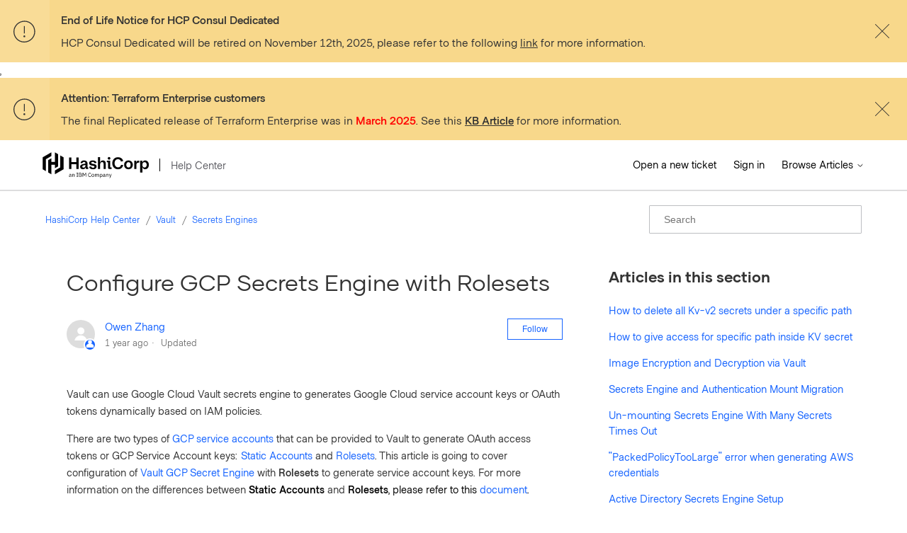

--- FILE ---
content_type: text/html; charset=utf-8
request_url: https://support.hashicorp.com/hc/en-us/articles/7787774477203-Configure-GCP-Secrets-Engine-with-Rolesets
body_size: 8956
content:
<!DOCTYPE html>
<html dir="ltr" lang="en-US">
<head>
  <meta charset="utf-8" />
  <!-- v26712 -->


  <title>Configure GCP Secrets Engine with Rolesets &ndash; HashiCorp Help Center</title>

  

  <meta name="description" content="Vault can use Google Cloud Vault secrets engine to generates Google Cloud service account keys or OAuth tokens dynamically based on IAM..." /><meta property="og:image" content="https://support.hashicorp.com/hc/theming_assets/01JZ0K02SHPCHAG0549PMXMKXK" />
<meta property="og:type" content="website" />
<meta property="og:site_name" content="HashiCorp Help Center" />
<meta property="og:title" content="Configure GCP Secrets Engine with Rolesets" />
<meta property="og:description" content="Vault can use Google Cloud Vault secrets engine to generates Google Cloud service account keys or OAuth tokens dynamically based on IAM policies.
There are two types of GCP service accounts that ca..." />
<meta property="og:url" content="https://support.hashicorp.com/hc/en-us/articles/7787774477203-Configure-GCP-Secrets-Engine-with-Rolesets" />
<link rel="canonical" href="https://support.hashicorp.com/hc/en-us/articles/7787774477203-Configure-GCP-Secrets-Engine-with-Rolesets">
<link rel="alternate" hreflang="en-us" href="https://support.hashicorp.com/hc/en-us/articles/7787774477203-Configure-GCP-Secrets-Engine-with-Rolesets">
<link rel="alternate" hreflang="x-default" href="https://support.hashicorp.com/hc/en-us/articles/7787774477203-Configure-GCP-Secrets-Engine-with-Rolesets">

  <link rel="stylesheet" href="//static.zdassets.com/hc/assets/application-f34d73e002337ab267a13449ad9d7955.css" media="all" id="stylesheet" />
  <link rel="stylesheet" type="text/css" href="/hc/theming_assets/960180/961948/style.css?digest=46484420101907">

  <link rel="icon" type="image/x-icon" href="/hc/theming_assets/01HZQ4WQ0APCEZMM8K60D19BV0">

    <script>
window.ga=window.ga||function(){(ga.q=ga.q||[]).push(arguments)};ga.l=+new Date;
ga('create', 'UA-36299135-9', 'auto');
ga('send', 'pageview');
</script>
<script async src='https://www.google-analytics.com/analytics.js'></script>

    <script async src="https://www.googletagmanager.com/gtag/js?id=G-52S900YSDX"></script>
<script>
  window.dataLayer = window.dataLayer || [];
  function gtag(){dataLayer.push(arguments);}
  gtag('js', new Date());
  gtag('config', 'G-52S900YSDX');
</script>


  <meta content="width=device-width, initial-scale=1.0, maximum-scale=1.0, user-scalable=0" name="viewport" />
<script>!function(e){var t,a={kitId:"ypp5bnp",scriptTimeout:3e3,async:!0},c=e.documentElement,n=setTimeout(function(){c.className=c.className.replace(/\bwf-loading\b/g,"")+"wf-inactive"},a.scriptTimeout),i=e.createElement("script"),s=!1,o=e.getElementsByTagName("script")[0];c.className+="wf-loading",i.src="https://use.typekit.net/"+a.kitId+".js",i.async=!0,i.onload=i.onreadystatechange=function(){if(t=this.readyState,!(s||t&&"complete"!=t&&"loaded"!=t)){s=!0,clearTimeout(n);try{Typekit.load(a)}catch(e){}}},o.parentNode.insertBefore(i,o)}(document);
</script>

<script 
  src="https://code.jquery.com/jquery-3.6.1.min.js" 
  crossorigin="anonymous">
</script>

<link href='https://fonts.googleapis.com/css?family=Open+Sans' rel='stylesheet' >
<div class="alertbox"></div>

<script src="/hc/theming_assets/01HZQ4WJGHFVF17GCSGNTRQ2M2"></script>
<script src="/hc/theming_assets/01HZQ4WMGA23RNN488N9JAYB4Z"></script>

  
</head>
<body class="">
  
  
  

  <header class="header">
  <div class="header-inner">
    <div class="logo">
      <div class="logo-inner">
      <a href="https://hashicorp.com" target="_blank">
        <img src="/hc/theming_assets/01JZ0K02SHPCHAG0549PMXMKXK" alt="Logo" />
      </a>
      <a title="Home" href="/hc/en-us">
        <span>Help Center</span>
      </a>
      </div>
    </div>
    
    <div class="nav-wrapper">
      <nav class="user-nav" id="user-nav">
        <ul class="user-nav-list">
          <li><a class="submit-a-request" href="/hc/en-us/requests/new">Open a new ticket</a></li>
          
            <li>
              <a class="sign-in" rel="nofollow" data-auth-action="signin" title="Opens a dialog" role="button" href="/hc/en-us/signin?return_to=https%3A%2F%2Fsupport.hashicorp.com%2Fhc%2Fen-us%2Farticles%2F7787774477203-Configure-GCP-Secrets-Engine-with-Rolesets">
                Sign in
              </a>
            </li>
          
        </ul>
      </nav>

      <div class="user-info dropdown">
        <button class="dropdown-toggle" aria-haspopup="true">
          <span class="user-span">
            Browse Articles
            <svg xmlns="http://www.w3.org/2000/svg" width="12" height="12" focusable="false" viewBox="0 0 12 12" class="dropdown-chevron-icon" aria-hidden="true">
              <path fill="none" stroke="currentColor" stroke-linecap="round" d="M3 4.5l2.6 2.6c.2.2.5.2.7 0L9 4.5"/>
            </svg>
          </span>
        </button>
        <div class="dropdown-menu" role="menu">
          <a href="https://support.hashicorp.com/hc/en-us/sections/115003556547" role="menuitem">Security Bulletins and Announcements
          <a href="https://support.hashicorp.com/hc/en-us/sections/115003468228" role="menuitem">Support Request Guidelines</a>
          <div class="dropdown-submenu" role="menuitem">Products
            <svg xmlns="http://www.w3.org/2000/svg" width="12" height="12" focusable="false" viewBox="0 0 12 12" class="dropdown-chevron-icon" aria-hidden="true">
              <path fill="none" stroke="currentColor" stroke-linecap="round" d="M3 4.5l2.6 2.6c.2.2.5.2.7 0L9 4.5"/>
            </svg>
            <div class="dropdown-menu" role="menu">
              <a href="https://support.hashicorp.com/hc/en-us/categories/115001973588" role="menuitem">Terraform</a>
              <a href="https://support.hashicorp.com/hc/en-us/categories/115001973568" role="menuitem">Vault</a>
              <a href="https://support.hashicorp.com/hc/en-us/categories/115001973648" role="menuitem">Consul</a>
              <a href="https://support.hashicorp.com/hc/en-us/categories/115001976467" role="menuitem">Nomad</a>
              <a href="https://support.hashicorp.com/hc/en-us/categories/4404266838931" role="menuitem">HCP</a>
            </div>
          </div>
        </div>
      </div>


      
    </div>
    
  </div>
</header>


  <main role="main">
    <div class="container-divider"></div>
<div class="container">
  <nav class="sub-nav">
    <nav aria-label="Current location">
  <ol class="breadcrumbs">
    
      <li>
        
          <a href="/hc/en-us">HashiCorp Help Center</a>
        
      </li>
    
      <li>
        
          <a href="/hc/en-us/categories/115001973568-Vault">Vault</a>
        
      </li>
    
      <li>
        
          <a href="/hc/en-us/sections/115003707548-Secrets-Engines">Secrets Engines</a>
        
      </li>
    
  </ol>
</nav>

    <form role="search" class="search" data-search="" action="/hc/en-us/search" accept-charset="UTF-8" method="get"><input type="hidden" name="utf8" value="&#x2713;" autocomplete="off" /><input type="hidden" name="category" id="category" value="115001973568" autocomplete="off" />
<input type="search" name="query" id="query" placeholder="Search" aria-label="Search" /></form>
  </nav>

  <div class="article-container" id="article-container">
    <article class="article">
      <header class="article-header">
        <h1 title="Configure GCP Secrets Engine with Rolesets" class="article-title">
          Configure GCP Secrets Engine with Rolesets
          
        </h1>

        <div class="article-author">
          <div class="avatar article-avatar">
            
              <span class="icon-agent"></span>
            
            <img src="https://secure.gravatar.com/avatar/40cf227e3b99e2d161eba94d600dca92?default=https%3A%2F%2Fassets.zendesk.com%2Fhc%2Fassets%2Fdefault_avatar.png&amp;r=g" alt="Avatar" class="user-avatar"/>
          </div>
          <div class="article-meta">
            <a href="/hc/en-us/profiles/1512017092461-Owen-Zhang">
              Owen Zhang
            </a>

            <ul class="meta-group">
              
                <li class="meta-data"><time datetime="2024-04-01T14:27:54Z" title="2024-04-01T14:27:54Z" data-datetime="relative">April 01, 2024 14:27</time></li>
                <li class="meta-data">Updated</li>
              
            </ul>
          </div>
        </div>
        <div class="subscribe-button"><div data-helper="subscribe" data-json="{&quot;item&quot;:&quot;article&quot;,&quot;url&quot;:&quot;/hc/en-us/articles/7787774477203-Configure-GCP-Secrets-Engine-with-Rolesets/subscription.json&quot;,&quot;follow_label&quot;:&quot;Follow&quot;,&quot;unfollow_label&quot;:&quot;Unfollow&quot;,&quot;following_label&quot;:&quot;Following&quot;,&quot;can_subscribe&quot;:true,&quot;is_subscribed&quot;:false}"></div></div>
      </header>

      <section class="article-info">
        <div class="article-content">
          <div class="article-body"><p>Vault can use Google Cloud Vault secrets engine to generates Google Cloud service account keys or OAuth tokens dynamically based on IAM policies.</p>
<p>There are two types of <a href="https://cloud.google.com/iam/docs/service-accounts" target="_self">GCP service accounts</a> that can be provided to Vault to generate OAuth access tokens or GCP Service Account keys: <span class="wysiwyg-color-black"><a href="https://developer.hashicorp.com/vault/docs/secrets/gcp#static-accounts" target="_blank" rel="noopener">Static Accounts</a></span> and <span class="wysiwyg-color-black"><a href="https://hashicorp.atlassian.net/wiki/spaces/VSE/pages/2220294678/2021-10-06+Meeting+Notes+Cancelled+but+still+fill+out" target="_blank" rel="noopener">Rolesets</a></span>. This article is going to cover configuration of <a href="https://developer.hashicorp.com/vault/docs/secrets/gcp#google-cloud-secrets-engine" target="_blank" rel="noopener">Vault GCP Secret Engine</a> with <strong>Rolesets </strong>to generate service account keys. <span>For more information on the</span> differences between <span class="wysiwyg-color-black"><strong>Static Accounts</strong> </span>and <span class="wysiwyg-color-black"><strong>Rolesets</strong>, please refer to this <a href="https://www.vaultproject.io/docs/secrets/gcp#things-to-note" target="_self">document</a>. </span></p>
<p> </p>
<p><span class="wysiwyg-color-black">1. Enable GCP secrets engine in Vault</span></p>
<pre>$ vault secrets enable gcp<br>Success! Enabled the gcp secrets engine at: gcp/</pre>
<p> </p>
<p><span class="wysiwyg-color-black">2. Create a service <span>account credential from GCP console, please refer to this <a href="https://cloud.google.com/iam/docs/creating-managing-service-accounts#creating" target="_blank" rel="noopener">document</a> from GCP. When using static accounts, Vault must have the <a href="https://www.vaultproject.io/docs/secrets/gcp#required-permissions" target="_self">following permissions</a> when using rolesets at project level. A JSON key file will be downloaded to your computer at the end of process. </span></span></p>
<p><span class="wysiwyg-color-black"><span><img src="/hc/article_attachments/22297095227027" alt="mceclip1.png"></span></span></p>
<p><span class="wysiwyg-color-black"><span>To use this secrets engine, the service account must have the following minimum scope(s):</span></span></p>
<pre><em><span class="wysiwyg-color-black">https://www.googleapis.com/auth/cloud-platform</span></em></pre>
<p><span class="wysiwyg-color-black"><span>This minimum scope(s) will be used at the <strong>Step4 Option1</strong> from this article</span></span></p>
<pre><span class="wysiwyg-color-black"><span>token_scopes="<em>https://www.googleapis.com/auth/cloud-platform</em>"</span></span></pre>
<p><span class="wysiwyg-color-black"><span>There are many <a href="https://developers.google.com/identity/protocols/googlescopes">access scopes </a>available to choose from, cloud-platform is considered as <a href="https://cloud.google.com/compute/docs/access/service-accounts#scopes_best_practice" target="_self">best practice access scope</a>, which is an OAuth scope for most Google Cloud services, and then control the service account's access by granting it IAM roles.</span></span></p>
<p> </p>
<p><span class="wysiwyg-color-black"><span>3. Then configure the Vault secrets engine with JSON key: </span></span></p>
<pre><span class="wysiwyg-color-black"><span>$ vault write gcp/config credentials=@key.json<br>Success! Data written to: gcp/config</span></span></pre>
<p> </p>
<p><span class="wysiwyg-color-black"><span>4. Enable API for GCP project from API &amp; Service: <strong class="hw gy">Enable</strong> <strong>the</strong> <strong class="hw gy">Identity and Access Management (IAM) API </strong>and <strong class="hw gy">Cloud Resource Manager API. </strong></span></span></p>
<p><span class="wysiwyg-color-black"><span><strong class="hw gy"><img src="/hc/article_attachments/12219183608211" alt="mceclip0.png"></strong></span></span></p>
<p><span class="wysiwyg-color-black"><span><strong class="hw gy"><img src="/hc/article_attachments/12219186592403" alt="mceclip1.png"></strong></span></span></p>
<p><span class="wysiwyg-color-black">If API options has been already enabled, there will be MANAGE button instead of ENABLE.</span></p>
<p> </p>
<p><span class="wysiwyg-color-black">5. Configure a roleset, provide name of project and secret_type, the following example use service account key instead of access token</span></p>
<pre><span class="wysiwyg-color-black"><span class="wysiwyg-font-size-medium">$ vault write gcp/roleset/my-key-roleset \</span><br><span class="wysiwyg-font-size-medium">project="roleset-test" \</span><br><span class="wysiwyg-font-size-medium">secret_type="service_account_key" \</span><br><span class="wysiwyg-font-size-medium">bindings=@mybindings.hc</span><br></span></pre>
<p><span class="wysiwyg-color-black"><span>mybindings.hc:</span></span></p>
<div>
<pre><span class="wysiwyg-color-black">resource "//cloudresourcemanager.googleapis.com/projects/roleset-test" {</span><br><span class="wysiwyg-color-black">  roles = ["roles/viewer"]</span><br><span class="wysiwyg-color-black">}</span></pre>
</div>
<p><span class="wysiwyg-color-black"><span>For more information on role bindings and sample role bindings, please see the </span><a class="inline-link_root__jsfnc g-focus-ring-from-box-shadow hds-typography-body-300 hds-font-weight-regular" href="https://developer.hashicorp.com/vault/docs/secrets/gcp#bindings">bindings </a><span>section from GCP secret engine documentation.</span></span></p>
<p>* <span class="wysiwyg-underline"><strong>Important Note</strong></span>: If receiving a permission error such as the one below, please use the GCP <span class="wysiwyg-underline"><em>project ID</em> </span>for the <code>project</code> parameter, as well as in the resource URL in the bindings file (example below).</p>
<pre>URL: PUT http://127.0.0.1:8200/v1/gcp/roleset/my-key-roleset<br>Code: 400. Errors:<br><br>* googleapi: Error 403: Permission iam.serviceAccounts.create is required to perform this operation on project projects/rolest-test., forbidden</pre>
<div style="color: #cccccc; background-color: #1f1f1f; font-family: Menlo, Monaco, 'Courier New', monospace; font-weight: normal; font-size: 16px; line-height: 24px; white-space: pre;" data-darkreader-inline-color="" data-darkreader-inline-bgcolor="">
<pre><span style="color: #cccccc;" data-darkreader-inline-color="">resource </span><span style="color: #ce9178;" data-darkreader-inline-color="">"//cloudresourcemanager.googleapis.com/projects/&lt;PROJECT_ID&gt;"</span><span style="color: #cccccc;" data-darkreader-inline-color=""> {</span><br><br><span style="color: #cccccc;" data-darkreader-inline-color=""> </span><span style="color: #9cdcfe;" data-darkreader-inline-color="">roles</span><span style="color: #cccccc;" data-darkreader-inline-color=""> </span><span style="color: #d4d4d4;" data-darkreader-inline-color="">=</span><span style="color: #cccccc;" data-darkreader-inline-color=""> [</span><br><br><span style="color: #cccccc;" data-darkreader-inline-color=""> </span><span style="color: #ce9178;" data-darkreader-inline-color="">"roles/viewer"</span><br><br><span style="color: #cccccc;" data-darkreader-inline-color=""> ]</span><br><br><span style="color: #cccccc;" data-darkreader-inline-color="">}</span></pre>
</div>
<p>6. To generate a service account key, run the following command on </p>
<pre class="is it iu iv ek lz ma mb mc aw md bi"><span>$ vault </span><span class="token builtin class-name">read</span><span> gcp/roleset/my-key-roleset/key</span></pre>
<p id="646a" class="pw-post-body-paragraph hu hv gx hw b hx hy hz ia ib ic id ie if ig ih ii ij ik il im in io ip iq ir gq bi" data-selectable-paragraph="">Output:</p>
<pre class="is it iu iv ek lz ma mb mc aw md bi"><span id="7809" class="me js gx ma b eu mf mg l mh mi wysiwyg-font-size-medium" data-selectable-paragraph="">Key                 Value<br>---                 -----<br>lease_id            gcp/key/my-key-roleset/xxxxxx<br>lease_duration      768h<br>lease_renewable     true<br>key_algorithm       KEY_ALG_RSA_2048<br>key_type            TYPE_GOOGLE_CREDENTIALS_FILE<br>private_key_data    xxxxxx</span></pre>
<div class="gq gr gs gt gu">
<p id="834f" class="pw-post-body-paragraph hu hv gx hw b hx hy hz ia ib ic id ie if ig ih ii ij ik il im in io ip iq ir gq bi" data-selectable-paragraph="">This generated a new GCP IAM service account key associated with the roleset’s Service Account. </p>
<p class="pw-post-body-paragraph hu hv gx hw b hx hy hz ia ib ic id ie if ig ih ii ij ik il im in io ip iq ir gq bi" data-selectable-paragraph=""> </p>
<p id="231a" class="pw-post-body-paragraph hu hv gx hw b hx hy hz ia ib ic id ie if ig ih ii ij ik il im in io ip iq ir gq bi" data-selectable-paragraph=""><strong class="hw gy">Note: Only 10 keys per Service Account are allowed. For more information about service account keys quota limit, please refer to this part of <a href="https://developer.hashicorp.com/vault/docs/secrets/gcp#service-account-keys-quota-limits" target="_self">documentation</a>.</strong></p>
</div>
<div class="ab cl lg lh ge li"></div></div>

          <div class="article-attachments">
            <ul class="attachments">
              
            </ul>
          </div>
        </div>
      </section>

      <footer>
        <div class="article-footer">
          
          
        </div>
        
          <div class="article-votes">
            <span class="article-votes-question">Was this article helpful?</span>
            <div class="article-votes-controls" role='radiogroup'>
              <button type="button" class="button article-vote article-vote-up" data-auth-action="signin" aria-label="This article was helpful" aria-pressed="false">Yes</button>
              <button type="button" class="button article-vote article-vote-down" data-auth-action="signin" aria-label="This article was not helpful" aria-pressed="false">No</button>
            </div>
            <small class="article-votes-count">
              <span class="article-vote-label">0 out of 0 found this helpful</span>
            </small>
          </div>
        

        <div class="article-more-questions">
          Have more questions? <a href="/hc/en-us/requests/new">Submit a request</a>
        </div>
        <div class="article-return-to-top">
          <a href="#article-container">Return to top<span class="icon-arrow-up"></span></a>
        </div>
      </footer>
    </article>
    <section class="article-sidebar">
      <section class="section-articles collapsible-sidebar">
        <h3 class="collapsible-sidebar-title sidenav-title">Articles in this section</h3>
        <ul>
          
            <li>
              <a href="/hc/en-us/articles/24937242423059-How-to-delete-all-Kv-v2-secrets-under-a-specific-path" class="sidenav-item ">How to delete all Kv-v2 secrets under a specific path</a>
            </li>
          
            <li>
              <a href="/hc/en-us/articles/6572815701907-How-to-give-access-for-specific-path-inside-KV-secret" class="sidenav-item ">How to give access for specific path inside KV secret</a>
            </li>
          
            <li>
              <a href="/hc/en-us/articles/17516817112723-Image-Encryption-and-Decryption-via-Vault" class="sidenav-item ">Image Encryption and Decryption via Vault</a>
            </li>
          
            <li>
              <a href="/hc/en-us/articles/5580598070931-Secrets-Engine-and-Authentication-Mount-Migration" class="sidenav-item ">Secrets Engine and Authentication Mount Migration</a>
            </li>
          
            <li>
              <a href="/hc/en-us/articles/5634167214483-Un-mounting-Secrets-Engine-With-Many-Secrets-Times-Out" class="sidenav-item ">Un-mounting Secrets Engine With Many Secrets Times Out</a>
            </li>
          
            <li>
              <a href="/hc/en-us/articles/46509845578259--PackedPolicyTooLarge-error-when-generating-AWS-credentials" class="sidenav-item ">&quot;PackedPolicyTooLarge&quot; error when generating AWS credentials</a>
            </li>
          
            <li>
              <a href="/hc/en-us/articles/4404332050579-Active-Directory-Secrets-Engine-Setup" class="sidenav-item ">Active Directory Secrets Engine Setup</a>
            </li>
          
            <li>
              <a href="/hc/en-us/articles/37342691858707-ADO-connection-string-styling-in-the-database-configuration-is-causing-a-login-problem" class="sidenav-item ">ADO connection string styling in the database configuration is causing a login problem.</a>
            </li>
          
            <li>
              <a href="/hc/en-us/articles/10375276754707-AWS-KMS-to-AWS-KMS-Seal-Migration" class="sidenav-item ">AWS KMS to AWS KMS Seal Migration</a>
            </li>
          
            <li>
              <a href="/hc/en-us/articles/17982145442323-Change-in-Vault-1-13-0-causes-Terraform-Vault-Provider-data-source-vault-aws-access-credentials-to-null-out-STS-credentials" class="sidenav-item ">Change in Vault 1.13.0 causes Terraform Vault Provider data source vault_aws_access_credentials to null out STS credentials</a>
            </li>
          
        </ul>
        
          <a href="/hc/en-us/sections/115003707548-Secrets-Engines" class="article-sidebar-item">See more</a>
        
        <section class="article-relatives">
        	<div data-recent-articles></div>
        	
  <section class="related-articles">
    
      <h2 class="related-articles-title">Related articles</h2>
    
    <ul>
      
        <li>
          <a href="/hc/en-us/related/click?data=[base64]" rel="nofollow">Configure Vault GCP Secret Engine: Static Accounts with access token or GCP Service Account keys</a>
        </li>
      
        <li>
          <a href="/hc/en-us/related/click?data=BAh7CjobZGVzdGluYXRpb25fYXJ0aWNsZV9pZGwrCJM%[base64]" rel="nofollow">Authenticating to Vault using GCP GCE single Instance Signed Metadata</a>
        </li>
      
        <li>
          <a href="/hc/en-us/related/click?data=[base64]%3D%3D--68c9077e8c943bdc209418e163c79640687385d6" rel="nofollow">Kubernetes auth method : Permission Denied error</a>
        </li>
      
        <li>
          <a href="/hc/en-us/related/click?data=[base64]%3D--ba851f90bbe3920b7d76b50f2ed12831a9d79b7f" rel="nofollow">GCP service account bindings for Vault</a>
        </li>
      
        <li>
          <a href="/hc/en-us/related/click?data=BAh7CjobZGVzdGluYXRpb25fYXJ0aWNsZV9pZGwrCJMt%[base64]%3D--a2423e44b8372b0cbf350c1ef98b025a7b09aeae" rel="nofollow">Vault on Kubernetes and  context deadline exceeded errors</a>
        </li>
      
    </ul>
  </section>


      	</section>
      </section>
    </section>
  </div>
</div>

  </main>

  <footer class="footer">
  <div class="footer-inner">
    <a title="Home" href="/hc/en-us">HashiCorp Help Center</a>

    <div class="footer-language-selector">
      
    </div>
  </div>
</footer>

<!-- Initialize SendSafely -->
<script type="text/javascript" src="https://static-support-uploads.hashicorp.com/js/external/SendSafelyZendesk.min.js"></script>


  <!-- / -->

  
  <script src="//static.zdassets.com/hc/assets/en-us.dcc189f60d4360f6b227.js"></script>
  <script src="https://hashicorp.zendesk.com/auth/v2/host/without_iframe.js" data-brand-id="961948" data-return-to="https://support.hashicorp.com/hc/en-us/articles/7787774477203-Configure-GCP-Secrets-Engine-with-Rolesets" data-theme="hc" data-locale="en-us" data-auth-origin="961948,true,true"></script>

  <script type="text/javascript">
  /*

    Greetings sourcecode lurker!

    This is for internal Zendesk and legacy usage,
    we don't support or guarantee any of these values
    so please don't build stuff on top of them.

  */

  HelpCenter = {};
  HelpCenter.account = {"subdomain":"hashicorp","environment":"production","name":"HashiCorp"};
  HelpCenter.user = {"identifier":"da39a3ee5e6b4b0d3255bfef95601890afd80709","email":null,"name":"","role":"anonymous","avatar_url":"https://assets.zendesk.com/hc/assets/default_avatar.png","is_admin":false,"organizations":[],"groups":[]};
  HelpCenter.internal = {"asset_url":"//static.zdassets.com/hc/assets/","web_widget_asset_composer_url":"https://static.zdassets.com/ekr/snippet.js","current_session":{"locale":"en-us","csrf_token":null,"shared_csrf_token":null},"usage_tracking":{"event":"article_viewed","data":"[base64]","url":"https://support.hashicorp.com/hc/activity"},"current_record_id":"7787774477203","current_record_url":"/hc/en-us/articles/7787774477203-Configure-GCP-Secrets-Engine-with-Rolesets","current_record_title":"Configure GCP Secrets Engine with Rolesets","current_text_direction":"ltr","current_brand_id":961948,"current_brand_name":"HashiCorp","current_brand_url":"https://hashicorp.zendesk.com","current_brand_active":true,"current_path":"/hc/en-us/articles/7787774477203-Configure-GCP-Secrets-Engine-with-Rolesets","show_autocomplete_breadcrumbs":true,"user_info_changing_enabled":false,"has_user_profiles_enabled":true,"has_end_user_attachments":true,"user_aliases_enabled":true,"has_anonymous_kb_voting":false,"has_multi_language_help_center":true,"show_at_mentions":true,"embeddables_config":{"embeddables_web_widget":false,"embeddables_help_center_auth_enabled":false,"embeddables_connect_ipms":false},"answer_bot_subdomain":"static","gather_plan_state":"subscribed","has_article_verification":true,"has_gather":true,"has_ckeditor":true,"has_community_enabled":false,"has_community_badges":true,"has_community_post_content_tagging":false,"has_gather_content_tags":true,"has_guide_content_tags":true,"has_user_segments":true,"has_answer_bot_web_form_enabled":false,"has_garden_modals":false,"theming_cookie_key":"hc-da39a3ee5e6b4b0d3255bfef95601890afd80709-2-preview","is_preview":false,"has_search_settings_in_plan":true,"theming_api_version":3,"theming_settings":{"brand_color":"rgba(21, 99, 255, 1)","brand_text_color":"#FFFFFF","text_color":"#333333","link_color":"rgba(21, 99, 255, 1)","background_color":"#FFFFFF","heading_font":"-apple-system, BlinkMacSystemFont, 'Segoe UI', Helvetica, Arial, sans-serif","text_font":"-apple-system, BlinkMacSystemFont, 'Segoe UI', Helvetica, Arial, sans-serif","logo":"/hc/theming_assets/01JZ0K02SHPCHAG0549PMXMKXK","favicon":"/hc/theming_assets/01HZQ4WQ0APCEZMM8K60D19BV0","homepage_background_image":"/hc/theming_assets/01HZQ4WQGC8FEHG4Y8AAZHY2TE","community_background_image":"/hc/theming_assets/01HZQ4WR37GCE7EX987F9KHNF1","community_image":"/hc/theming_assets/01JZ0K06T7QH1ZK6XZ4VJVKJ11"},"has_pci_credit_card_custom_field":true,"help_center_restricted":false,"is_assuming_someone_else":false,"flash_messages":[],"user_photo_editing_enabled":true,"user_preferred_locale":"en-us","base_locale":"en-us","login_url":"/hc/en-us/signin?return_to=https%3A%2F%2Fsupport.hashicorp.com%2Fhc%2Fen-us%2Farticles%2F7787774477203-Configure-GCP-Secrets-Engine-with-Rolesets","has_alternate_templates":true,"has_custom_statuses_enabled":true,"has_hc_generative_answers_setting_enabled":true,"has_generative_search_with_zgpt_enabled":false,"has_suggested_initial_questions_enabled":false,"has_guide_service_catalog":true,"has_service_catalog_search_poc":false,"has_service_catalog_itam":false,"has_csat_reverse_2_scale_in_mobile":false,"has_knowledge_navigation":false,"version":"v26712","dev_mode":false};
</script>

  
  
  <script src="//static.zdassets.com/hc/assets/hc_enduser-f101b189f2ee68a4a763620eac711952.js"></script>
  <script type="text/javascript" src="/hc/theming_assets/960180/961948/script.js?digest=46484420101907"></script>
  
</body>
</html>

--- FILE ---
content_type: text/css; charset=utf-8
request_url: https://support.hashicorp.com/hc/theming_assets/960180/961948/style.css?digest=46484420101907
body_size: 23671
content:
@charset "UTF-8";

:root {
  --font-display: "gilmer-web", "Gilmer", Geneva, Tahoma, Helvetica, Verdana,
    sans-serif;
  --font-body: "metro-web", "Metro", -apple-system, BlinkMacSystemFont,
    "Segoe UI", Roboto, Oxygen-Sans, Ubuntu, Cantarell, "Helvetica Neue",
    sans-serif;
  --font-monospace: "dejavu-sans-mono-web", monospace;

	/* Tokens below were imported directly from mktg-global-styles  */
  /* Spacing */
  --wpl-spacing-01: 8px;
  --wpl-spacing-02: 12px;
  --wpl-spacing-03: 16px;
  --wpl-spacing-04: 20px;
  --wpl-spacing-05: 24px;
  --wpl-spacing-06: 32px;
  --wpl-spacing-07: 40px;
  --wpl-spacing-08: 48px;
  --wpl-spacing-09: 56px;
  --wpl-spacing-10: 64px;
  --wpl-spacing-11: 72px;
  --wpl-spacing-12: 80px;
  --wpl-spacing-13: 88px;
  --wpl-spacing-14: 96px;
  --wpl-spacing-15: 128px;

  /*  Colors  */
  --brand-secondary: #f2f2f3;
  --wpl-neutral-0: hsla(220deg, 2%, 100%, 1);
  --wpl-neutral-25: hsla(220deg, 2%, 96%, 1);
  --wpl-neutral-50: hsla(220deg, 2%, 92%, 1);
  --wpl-neutral-100: hsla(220deg, 2%, 80%, 1);
  --wpl-neutral-200: hsla(220deg, 2%, 68%, 1);
  --wpl-neutral-300: hsla(220deg, 2%, 63%, 1);
  --wpl-neutral-400: hsla(220deg, 2%, 58%, 1);
  --wpl-neutral-500: hsla(220deg, 2%, 46%, 1);
  --wpl-neutral-600: hsla(220deg, 2%, 35%, 1);
  --wpl-neutral-700: hsla(220deg, 2%, 26%, 1);
  --wpl-neutral-800: hsla(220deg, 2%, 19%, 1);
  --wpl-neutral-900: hsla(220deg, 2%, 0%, 1);
  --wpl-blue-500: hsla(220deg, 80%, 56%, 1);
  --wpl-blue-600: hsla(220deg, 80%, 45%, 1);
  --wpl-blue-700: hsla(220deg, 80%, 37%, 1);
}

/***** Font face declarations *****/

/*
 * Gilmer
 *
 * Gilmer is a fresh, geometric, sans-serif family desgined by Piotr Łapa.
 * It is our primary brand font and should be used for headlines, sub-headlines,
 * navigation, buttons, CTAs, and labels.
 */

@font-face {
  font-display: swap;
  font-family: "gilmer-web";
  font-style: normal;
  font-weight: 300;
  src: local("Gilmer Light"),
    url(/hc/theming_assets/01HZQ4WK385DC0CTVNJJWTD9V3) format("woff2"),
    url(/hc/theming_assets/01HZQ4WMZEQ23R06CYA9NR62ZF) format("woff");
}

@font-face {
  font-display: swap;
  font-family: "gilmer-web";
  font-style: normal;
  font-weight: 400;
  src: local("Gilmer Regular"),
    url(/hc/theming_assets/01HZQ4WHY8D5B1V7GN6S9BHQNA) format("woff2"),
    url(/hc/theming_assets/01HZQ4WMX0W90GG0SC6VM45RQ9) format("woff");
}

@font-face {
  font-display: swap;
  font-family: "gilmer-web";
  font-style: normal;
  font-weight: 500;
  src: local("Gilmer Medium"),
    url(/hc/theming_assets/01HZQ4WK2NRC0N03J6QV8QQVHA) format("woff2"),
    url(/hc/theming_assets/01HZQ4WMXBVHDHBZTT37QCNJ8G) format("woff");
}

@font-face {
  font-display: swap;
  font-family: "gilmer-web";
  font-style: normal;
  font-weight: 700;
  src: local("Gilmer Bold"),
    url(/hc/theming_assets/01HZQ4WJMGQ5FN6MK55BT7DPDT) format("woff2"),
    url(/hc/theming_assets/01HZQ4WMV9M7MZR4A9KKP6PSJ0) format("woff");
}

/*
 * Metro
 *
 * Designed by Samuel Oakes, Metro Sans is the result of a study into the Paris
 * Metro system; Metro Sans is a Grotesk typeface with personality. It bridges
 * the gap between the stern terminals of a Swiss Neo-Grotesk, and the smooth
 * curves of a modern day Geo-Grotesk. The two combine to give a versatile
 * typeface that works well in both body and display weights.
 */

@font-face {
  font-display: swap;
  font-family: "metro-web";
  font-style: normal;
  font-weight: 300;
  src: local("Metro Sans Book"),
    url(/hc/theming_assets/01HZQ4WKJJ447CRENAY74AB6DS) format("woff2"),
    url(/hc/theming_assets/01HZQ4WN4ADE86A8RDA0T1R0K7) format("woff");
}

@font-face {
  font-display: swap;
  font-family: "metro-web";
  font-style: normal;
  font-weight: 400;
  src: local("Metro Sans Regular"),
    url(/hc/theming_assets/01HZQ4WHN9ZWSRSMQHZZK64MHR) format("woff2"),
    url(/hc/theming_assets/01HZQ4WMZBA6W7VQYXQEQRGMJ1) format("woff");
}

@font-face {
  font-display: swap;
  font-family: "metro-web";
  font-style: normal;
  font-weight: 600;
  src: local("Metro Sans Semi-Bold"),
    url(/hc/theming_assets/01HZQ4WJZV5EQ128JK8GYE0MVB) format("woff2"),
    url(/hc/theming_assets/01HZQ4WN6P0RD6HGPH60QR9RWB) format("woff");
}

@font-face {
  font-display: swap;
  font-family: "metro-web";
  font-style: normal;
  font-weight: 700;
  src: local("Metro Sans Bold"),
    url(/hc/theming_assets/01HZQ4WKDC6QKVXJ9GC58DYVZX) format("woff2"),
    url(/hc/theming_assets/01HZQ4WMXQ0Y11WM89GADJJVAM) format("woff");
}

/*
 * DejaVu
 *
 * DejaVu Sans Mono is a monospaced sans-serif typeface, based on the Bitstream
 * Vera Monospace typeface designed by Jim Lyles. It should be used for all
 * code snippets or labels.
 */

@font-face {
  font-display: swap;
  font-family: "dejavu-sans-mono-web";
  font-style: normal;
  font-weight: 400;
  src: local("DejaVu Sans Mono"),
    url($assets-dejavu_sans_mono-400-normal.woff2) format("woff2"),
    url($assets-dejavu_sans_mono-400-normal.woff) format("woff");
}

/***** Base *****/
* {
  box-sizing: border-box;
}

body {
  background-color: #FFFFFF;
  color: #333333;
  font-family: var(--font-body);
  font-size: 15px;
  font-weight: 400;
  line-height: 1.5;
  -webkit-font-smoothing: antialiased;
}

@media (min-width: 1120px) {
  body > main {
    min-height: 65vh;
  }
}

h1,
h2,
h3,
h4,
h5,
h6 {
  font-family: var(--font-display);
  font-weight: 400;
  margin-top: 0;
}

h1 {
  font-size: 32px;
}

h2 {
  font-size: 24px;
}

h3 {
  font-size: 21px;
  font-weight: 600;
  font-family: gilmer-web;
}

h4 {
  font-size: 16px;
}

a {
  color: rgba(21, 99, 255, 1);
  text-decoration: none;
}

a:hover,
a:active,
a:focus {
  text-decoration: underline;
}

a.header {
  float: left;
}

img {
  vertical-align: middle;
}

input,
textarea {
  color: #000;
  font-size: 14px;
}

input {
  font-weight: 300;
  max-width: 100%;
  box-sizing: border-box;
  outline: none;
  transition: border 0.12s ease-in-out;
}

input:focus {
  border: 1px solid rgba(21, 99, 255, 1);
}

input[disabled] {
  background-color: #ddd;
}

select {
  -webkit-appearance: none;
  -moz-appearance: none;
  background: url(/hc/theming_assets/01JZ0K042HWA4B4TT6659E8D4W) no-repeat #fff;
  background-position: right 10px center;
  border: 1px solid #ddd;
  border-radius: 4px;
  padding: 8px 30px 8px 10px;
  outline: none;
  color: #555;
  width: 100%;
}

select:focus {
  border: 1px solid rgba(21, 99, 255, 1);
}

select::-ms-expand {
  display: none;
}

textarea {
  border: 1px solid #ddd;
  border-radius: 2px;
  resize: vertical;
  width: 100%;
  outline: none;
  padding: 10px;
}

textarea:focus {
  border: 1px solid rgba(21, 99, 255, 1);
}

.container {
  max-width: 1160px;
  margin: 0 auto;
  padding: 0 5%;
}

@media (min-width: 1160px) {
  .container {
    padding: 0;
    width: 90%;
  }
}

.container-divider {
  border-top: 1px solid #ddd;
  margin-bottom: 20px;
}

ul {
  list-style: none;
  margin: 0;
  padding: 0;
}

.error-page {
  max-width: 1160px;
  margin: 0 auto;
  padding: 0 5%;
}

@media (min-width: 1160px) {
  .error-page {
    padding: 0;
    width: 90%;
  }
}

.dropdown-toggle::after {
  color: inherit;
}

/***** Buttons *****/
.button,
[role="button"], 
.subscribe-button button, 
.request-table-filter button {
  background-color: transparent;
  border: 1px solid rgba(21, 99, 255, 1);
  color: rgba(21, 99, 255, 1);
  cursor: pointer;
  display: inline-block;
  font-size: 12px;
  font-weight: 500;
  line-height: 2.34;
  margin: 0;
  padding: 0 20px;
  text-align: center;
  transition: background-color 0.12s ease-in-out, border-color 0.12s ease-in-out,
    color 0.15s ease-in-out;
  user-select: none;
  white-space: nowrap;
  width: 100%;
  -webkit-touch-callout: none;
}

.request-table-filter button {
  margin-left: 10px;
}

@media (min-width: 768px) {
  .button,
  [role="button"],
  .subscribe-button button,
  .request-table-filter button {
    width: auto;
  }
}

.button::after,
[role="button"]::after,
.request-table-filter button::after {
  color: rgba(21, 99, 255, 1);
}

.button:hover,
.button:active,
.button:focus,
.button[aria-selected="true"],
[role="button"]:hover,
[role="button"]:active,
[role="button"]:focus,
[role="button"][aria-selected="true"],
.subscribe-button button:hover,
.subscribe-button button[data-selected="true"],
.request-table-filter button:hover,
.request-table-filter button[data-selected="true"] {
  background-color: rgba(21, 99, 255, 1);
  color: #FFFFFF;
  text-decoration: none;
}

.button[aria-selected="true"]:hover,
.button[aria-selected="true"]:focus,
.button[aria-selected="true"]:active,
[role="button"][aria-selected="true"]:hover,
[role="button"][aria-selected="true"]:focus,
[role="button"][aria-selected="true"]:active,
.subscribe-button button:hover[data-selected="true"],
.subscribe-button button:active[data-selected="true"],
.request-table-filter:hover[data-selected="true"],
.request-table-filter button:active[data-selected="true"] {
  background-color: #003aae;
  border-color: #003aae;
}

.button-large.selected {
  background-color: #003aae;
  border-color: #003aae;
}

.button[data-disabled],
[role="button"][data-disabled],
.subscribe-button button[data-disabled],
.request-table-filter button[data-disabled] {
  cursor: default;
}

.button-large,
input[type="submit"] {
  background-color: rgba(21, 99, 255, 1);
  border: 0;
  border-radius: 4px;
  color: #FFFFFF;
  font-size: 14px;
  font-weight: 400;
  line-height: 2.72;
  min-width: 190px;
  padding: 0 1.9286em;
  width: 100%;
}

@media (min-width: 768px) {
  .button-large,
  input[type="submit"] {
    width: auto;
  }
}

.button-large:hover,
.button-large:active,
.button-large:focus,
input[type="submit"]:hover,
input[type="submit"]:active,
input[type="submit"]:focus {
  background-color: #003aae;
}

.button-large[disabled],
input[type="submit"][disabled] {
  background-color: #ddd;
}

.button-secondary {
  color: #666;
  border: 1px solid #ddd;
  background-color: transparent;
}

.button-secondary:hover,
.button-secondary:focus,
.button-secondary:active {
  color: #333333;
  border: 1px solid #ddd;
  background-color: #f7f7f7;
}

/* SOA-2154 */
.category-filter {
  border: none;
  background-color: white;
  font-family: var(--font-body);
  font-size: 15px;
  font-weight: 400;
  line-height: 1.5;
  -webkit-font-smoothing: antialiased;
}

.category-filter:hover {
  text-decoration:underline;
}

@media (min-width: 1120px) {
  body > main > div.container > div > section.search-results-sidebar > section:nth-child(1) {
  overflow: visible;
  padding-top: 42.5px;
	}

	body > main > div.container > div > section.search-results-sidebar > section:nth-child(1) > ul > li:nth-child(1) {
  position: absolute;
  margin-top: -100px;
	}
}


/***** Tables *****/
.table {
  width: 100%;
  table-layout: fixed;
}

@media (min-width: 768px) {
  .table {
    table-layout: auto;
  }
}

.table th,
.table th a {
  color: #666;
  font-size: 13px;
  font-weight: 300;
  text-align: left;
}

[dir="rtl"] .table th,
[dir="rtl"] .table th a {
  text-align: right;
}

.table tr {
  border-bottom: 1px solid #ddd;
  display: block;
  padding: 20px 0;
}

@media (min-width: 768px) {
  .table tr {
    display: table-row;
  }
}

.table td {
  display: block;
}

@media (min-width: 768px) {
  .table td {
    display: table-cell;
  }
}

@media (min-width: 1120px) {
  .table td,
  .table th {
    padding: 20px 30px;
  }
}

@media (min-width: 768px) {
  .table td,
  .table th {
    padding: 10px 20px;
    height: 60px;
  }
}

/***** Forms *****/
.form {
  max-width: 650px;
  flex: 1 0 auto;
}

.form-field ~ .form-field {
  margin-top: 25px;
}

.form-field label {
  display: block;
  font-size: 13px;
  margin-bottom: 5px;
}

.form-field input {
  border: 1px solid #ddd;
  border-radius: 4px;
  padding: 10px;
  width: 100%;
}

.form-field input:focus {
  border: 1px solid rgba(21, 99, 255, 1);
}

.form-field input[type="text"] {
  border: 1px solid #ddd;
  border-radius: 4px;
}

.form-field input[type="text"]:focus {
  border: 1px solid rgba(21, 99, 255, 1);
}

.form-field input[type="checkbox"] {
  width: auto;
}

.form-field .nesty-input {
  border-radius: 4px;
  height: 40px;
  line-height: 40px;
  outline: none;
  vertical-align: middle;
}

.form-field .nesty-input:focus {
  border: 1px solid rgba(21, 99, 255, 1);
  text-decoration: none;
}

.form-field textarea {
  vertical-align: middle;
}

.form-field input[type="checkbox"] + label {
  margin: 0 0 0 10px;
}

.form-field.required > label::after {
  content: "*";
  color: #f00;
  margin-left: 2px;
}

.form-field p {
  color: #666;
  font-size: 12px;
  margin: 5px 0;
}

[data-loading="true"] input,
[data-loading="true"] textarea {
  background: transparent url(/hc/theming_assets/01HZQ4WKEXFG448ZQCA9HMRQ2A) 99% 50% no-repeat;
  background-size: 16px 16px;
}

.form footer {
  margin-top: 40px;
  padding-top: 30px;
}

.form footer a {
  color: #666;
  cursor: pointer;
  margin-right: 15px;
}

.form .suggestion-list {
  font-size: 13px;
  margin-top: 30px;
}

.form .suggestion-list label {
  border-bottom: 1px solid #ddd;
  display: block;
  padding-bottom: 5px;
}

.form .suggestion-list li {
  padding: 10px 0;
}

.form .suggestion-list li a:visited {
  color: #003aae;
}

/***** Header *****/
.header {
  border-bottom: solid 1px #dcdde0;
  position: relative;
  padding: 0 5%;
  height: 71px;
}

.header-inner {
  /*align-items: center;*/
  max-width: 1160px;
  height: 37px;
  padding: 17px 0px;
  display: flex;
  margin: auto;
  justify-content: space-between;
}

@media (min-width: 1160px) {
  .header {
    padding: 0;
    width: 100%;
  }
}

.logo .logo-inner {
  display: flex;
  align-items: center;
}

.logo a:hover {
  opacity: 0.7;
  text-decoration: none;
}

.logo img {
  max-height: 37px;
}

@media (max-width: 430px) {
  .logo img {
    max-height: 22px;
  }
}

.logo span {
  margin-left: 15px;
  border-left: 1px solid black;
  padding-left: 15px;
  color: #4c4c53;
  font-weight: 100;
  font-size: 15px;
  line-height: 25px;
}

.user-nav {
  display: inline-block;
  position: absolute;
  white-space: nowrap;
}

@media (min-width: 768px) {
  .user-nav {
    position: relative;
  }
}

.user-nav[aria-expanded="true"] {
  background-color: #fff;
  box-shadow: 0 0 4px 0 rgba(0, 0, 0, 0.15), 0 4px 10px 0 rgba(0, 0, 0, 0.1);
  border: solid 1px #ddd;
  right: 0;
  left: 0;
  top: 71px;
  z-index: 1;
}

.user-nav[aria-expanded="true"] > a {
  display: block;
  margin: 20px;
}

.user-nav-list {
  display: block;
  list-style: none;
}

.user-nav-list > li {
  display: inline-block;
}

.nav-wrapper a {
  border: 0;
  color: black;
  display: none;
  font-size: 15px;
  padding: 0 20px 0 0;
  width: auto;
}

@media (min-width: 768px) {
  .nav-wrapper a {
    display: inline-block;
  }
}

[dir="rtl"] .nav-wrapper a {
  padding: 0 0 0 20px;
}

.nav-wrapper a:hover,
.nav-wrapper a:focus,
.nav-wrapper a:active {
  background-color: transparent;
  color: rgba(21, 99, 255, 1);
  text-decoration: underline;
}

.nav-wrapper a.login {
  display: inline-block;
  font-size: 15px;
  line-height: 25px;
}

.nav-wrapper a.submit-a-request {
  color: #000000;
  font-size: 15px;
  line-height: 25px;
  font-weight: strong;
}

.nav-wrapper .icon-menu {
  display: inline-block;
  margin-right: 10px;
  color: rgba(21, 99, 255, 1);
}

@media (min-width: 768px) {
  .nav-wrapper .icon-menu {
    display: none;
  }
}

[dir="rtl"] .nav-wrapper .icon-menu {
  margin-left: 10px;
  margin-right: 0;
}

/***** User info in header *****/
.user-info {
  display: inline-block;
}

.user-info .dropdown-toggle::after {
  display: none;
}

@media (min-width: 768px) {
  .user-info .dropdown-toggle::after {
    display: inline-block;
  }
}

.user-info > [role="button"] {
  border: 0;
  color: black;
  min-width: 0;
  padding: 0;
  white-space: nowrap;
}

.user-info > [role="button"]:hover {
  color: rgba(21, 99, 255, 1);
  background-color: transparent;
}

.user-info > [role="button"]::after {
  color: rgba(21, 99, 255, 1);
  padding-right: 15px;
}

[dir="rtl"] .user-info > [role="button"]::after {
  padding-left: 15px;
  padding-right: 0;
}

.user-span {
  font-family: var(--font-body), -apple-system, BlinkMacSystemFont, 'Segoe UI', Helvetica, Arial, sans-serif;
  line-height: 25px;
  transition: color .2s;
}

.user-span:hover {
  text-decoration: underline;
  color: rgba(21, 99, 255, 1);  
}

#user #user-name {
  display: none;
  font-size: 14px;
}

@media (min-width: 768px) {
  #user #user-name {
    display: inline-block;
  }
}

#user #user-name:hover {
  text-decoration: underline;
}

/***** User avatar *****/
.user-avatar {
  height: 25px;
  width: 25px;
  border-radius: 50%;
  display: inline-block;
  vertical-align: middle;
}

.avatar {
  display: inline-block;
  position: relative;
}

.avatar img {
  height: 40px;
  width: 40px;
}

.avatar .icon-agent::before {
  background-color: rgba(21, 99, 255, 1);
  border: 2px solid #fff;
  border-radius: 50%;
  bottom: -4px;
  color: #FFFFFF;
  content: "\1F464";
  font-size: 14px;
  height: 14px;
  line-height: 14px;
  position: absolute;
  right: -2px;
  text-align: center;
  width: 14px;
}

/***** Footer *****/
.footer {
  border-top: 1px solid #ddd;
  margin-top: 60px;
  padding: 30px 0;
}

.footer a {
  color: #666;
}

.footer-inner {
  max-width: 1160px;
  margin: 0 auto;
  padding: 0 5%;
  display: flex;
  justify-content: space-between;
}

@media (min-width: 1160px) {
  .footer-inner {
    padding: 0;
    width: 90%;
  }
}

.footer-language-selector {
  color: #666;
  display: inline-block;
  font-weight: 300;
}

/***** Breadcrumbs *****/
.breadcrumbs {
  margin: 0 0 15px 0;
  padding: 0;
}

@media (min-width: 768px) {
  .breadcrumbs {
    margin: 0;
  }
}

.breadcrumbs li {
  color: #666;
  display: inline;
  font-weight: 300;
  font-size: 13px;
  max-width: 450px;
  overflow: hidden;
  text-overflow: ellipsis;
}

.breadcrumbs li + li::before {
  content: "/";
  margin: 0 4px;
}

.breadcrumbs li a:visited {
  color: rgba(21, 99, 255, 1);
}

/***** Search field *****/
.search {
  position: relative;
}

.search input[type="search"] {
  border: 1px solid #bdbec2;
  box-sizing: border-box;
  border-radius: 1px;
  color: #76767d;
  height: 40px;
  padding-left: 20px;
  padding-right: 20px;
  -webkit-appearance: none;
  width: 100%;
}

[dir="rtl"] .search input[type="search"] {
  padding-right: 40px;
  padding-left: 5px;
}

.search input[type="search"]:focus {
  color: #555;
}

.search::before {
  position: relative;
  top: 50%;
  transform: translateY(-50%);
  background-color: #fff;
}

[dir="rtl"] .search::before {
  right: 15px;
  left: auto;
}

.search-full input[type="search"] {
  border: 1px solid #bdbec2;
  box-sizing: border-box;
  border-radius: 4px;
  color: #76767d;
  font-style: italic;
  font-size: 1rem;
  line-height: 31px;
  height: 64px;
  margin-bottom: 48px;
  max-width: 592px;
}

/***** Hero component *****/
.hero {
  background: #ffffff;
  height: 220px;
  padding: 0 20px;
  text-align: center;
  width: 100%;
}

.hero-inner {
  position: relative;
  top: 50%;
  transform: translateY(-50%);
  max-width: 1220px;
  margin: 0 auto;
}

.section .hero-inner h1 {
  color: white;
  margin-bottom: var(--wpl-spacing-06);
  font-family: gilmer-web;
  font-weight: 600;
}

.page-header {
  display: flex;
  flex-direction: column;
  flex-wrap: wrap;
  justify-content: space-between;
  margin: 10px 0 25px 0;
}

@media (min-width: 768px) {
  .page-header {
    align-items: baseline;
    flex-direction: row;
    margin: 0;
  }
}

.page-header .section-subscribe {
  flex-shrink: 0;
  margin-bottom: 10px;
}

@media (min-width: 768px) {
  .page-header .section-subscribe {
    margin-bottom: 0;
  }
}

.page-header h1 {
  flex-grow: 1;
  margin-bottom: 10px;
  font-family: gilmer-web;
  font-weight: 600;
}

.page-header-description {
  font-style: italic;
  font-weight: 300;
  margin: 0 0 30px 0;
  word-break: break-word;
}

@media (min-width: 1120px) {
  .page-header-description {
    flex-basis: 100%;
  }
}

.page-header .icon-lock::before {
  content: "\1F512";
  font-size: 20px;
  position: relative;
  left: -5px;
  vertical-align: baseline;
}

.sub-nav {
  display: flex;
  flex-direction: column;
  justify-content: space-between;
  margin-bottom: 30px;
  min-height: 50px;
  padding-bottom: 15px;
}

@media (min-width: 768px) {
  .sub-nav {
    align-items: baseline;
    flex-direction: row;
  }
}

@media (min-width: 768px) {
  .sub-nav input[type="search"] {
    min-width: 300px;
  }
}

.sub-nav input[type="search"]::after {
  font-size: 15px;
}

/***** Blocks *****/
/* Used in Homepage#categories and Community#topics */
.blocks-list {
  display: flex;
  flex-wrap: wrap;
  justify-content: flex-start;
  list-style: none;
  padding: 0;
}

@media (min-width: 768px) {
  .blocks-list {
    margin: 0 -15px;
  }
}

.blocks-item {
  border: 1px solid rgba(21, 99, 255, 1);
  border-radius: 4px;
  box-sizing: border-box;
  color: rgba(21, 99, 255, 1);
  display: flex;
  flex: 1 0 340px;
  flex-direction: column;
  justify-content: center;
  margin: 0 0 30px;
  max-width: 100%;
  text-align: center;
}

@media (min-width: 768px) {
  .blocks-item {
    margin: 0 15px 30px;
  }
}

.blocks-item:hover,
.blocks-item:focus,
.blocks-item:active {
  background-color: rgba(21, 99, 255, 1);
}

.blocks-item:hover *,
.blocks-item:focus *,
.blocks-item:active * {
  color: #FFFFFF;
  text-decoration: none;
}

.blocks-item-internal {
  background-color: transparent;
  border: 1px solid #ddd;
}

.blocks-item-internal .icon-lock::before {
  content: "\1F512";
  font-size: 15px;
  bottom: 5px;
  position: relative;
}

.blocks-item-internal a {
  color: #333333;
}

.blocks-item-link {
  color: rgba(21, 99, 255, 1);
  padding: 20px 30px;
}

.blocks-item-link:hover,
.blocks-item-link:focus,
.blocks-item-link:active {
  text-decoration: none;
}

.blocks-item-title {
  margin-bottom: 0;
}

.blocks-item-description {
  font-weight: 300;
  margin: 0;
}

.blocks-item-description:not(:empty) {
  margin-top: 10px;
}

/***** Homepage *****/
.section {
  margin-bottom: 40px;
}

@media (min-width: 768px) {
  .section {
    margin-bottom: 60px;
  }
}

.section h2 {
  margin-bottom: 10px;
  text-align: center;
}

/***** Promoted articles *****/
.promoted-articles {
  display: flex;
  flex-direction: column;
  flex-wrap: wrap;
}

@media (min-width: 1120px) {
  .promoted-articles {
    flex-direction: row;
  }
}

.promoted-articles-item {
  flex: 1 0 auto;
}

@media (min-width: 1120px) {
  .promoted-articles-item {
    align-self: flex-end;
    flex: 0 0 auto;
    padding-right: 30px;
    width: 33%;
    /* Three columns on desktop */
  }
  [dir="rtl"] .promoted-articles-item {
    padding: 0 0 0 30px;
  }
}

.promoted-articles-item:nth-child(3n) {
  padding-right: 0;
}

.promoted-articles-item a {
  border-bottom: 1px solid #ddd;
  color: #333333;
  display: block;
  padding: 15px 0;
}

.promoted-articles-item:last-child a {
  border: 0;
}

@media (min-width: 1120px) {
  .promoted-articles-item:last-child a {
    border-bottom: 1px solid #ddd;
  }
}

/***** Community section in homepage *****/
.community {
  text-align: center;
}
.community-section {
  color: var(--wpl-neutral-500);
}

.community-image {
  min-height: 300px;
  background-image: url(/hc/theming_assets/01JZ0K06T7QH1ZK6XZ4VJVKJ11);
  background-position: center;
  background-repeat: no-repeat;
  max-width: 100%;
}

.community,
.activity {
  border-top: 1px solid #ddd;
  padding: 30px 0;
}

/***** Recent activity *****/
.recent-activity-header {
  margin-bottom: 10px;
  text-align: center;
}

.recent-activity-list {
  padding: 0;
}

.recent-activity-item {
  border-bottom: 1px solid #ddd;
  overflow: auto;
  padding: 20px 0;
}

.recent-activity-item-parent {
  font-size: 16px;
}

.recent-activity-item-parent,
.recent-activity-item-link {
  margin: 6px 0;
  color: #333333;
  display: inline-block;
  width: 100%;
}

@media (min-width: 768px) {
  .recent-activity-item-parent,
  .recent-activity-item-link {
    width: 70%;
    margin: 0;
  }
}

.recent-activity-item-link {
  font-size: 14px;
  font-weight: 300;
}

.recent-activity-item-meta {
  margin: 15px 0 0 0;
  float: none;
}

@media (min-width: 768px) {
  .recent-activity-item-meta {
    margin: 0;
    float: right;
  }
  [dir="rtl"] .recent-activity-item-meta {
    float: left;
  }
}

.recent-activity-item-time,
.recent-activity-item-comment {
  color: #666;
  display: inline-block;
  font-size: 13px;
  font-weight: 300;
}

.recent-activity-item-comment {
  padding-left: 5px;
}

[dir="rtl"] .recent-activity-item-comment {
  padding: 0 5px 0 0;
}

.recent-activity-item-comment::before {
  display: inline-block;
}

.recent-activity-item-comment span::before {
  color: rgba(21, 99, 255, 1);
  content: "\1F4AC";
  display: inline-block;
  font-size: 15px;
  padding-right: 3px;
  vertical-align: middle;
}

[dir="rtl"] .recent-activity-item-comment span::before {
  padding-left: 3px;
}

.recent-activity-controls {
  padding-top: 15px;
}

/***** Category pages *****/
.category-container {
  display: flex;
  width: 80%;
}

@media (min-width: 768px) {
  .category-container {
    width: 100%;
  }
}

.category-content {
  flex: 1;
}

@media (min-width: 1120px) {
  .category-content {
    flex: 0 0 80%;
  }
}

.section-tree {
  display: flex;
  flex-direction: column;
  justify-content: space-between;
}

.section-tree .section {
  flex: initial;
}

@media (min-width: 768px) {
  .section-tree .section {
    flex: 0 0 45%;
    /* Two columns for tablet and desktop. Leaving 5% separation between columns */
  }
}

.section-tree .icon-lock::before {
  vertical-align: baseline;
}

.section-tree-title {
  margin-bottom: 25px;
}

.section-tree-title a {
  color: #333333;
}

.section-tree .see-all-articles {
  display: block;
  padding: 15px 0;
}

.article-list-item {
  border-bottom: 1px solid #ddd;
  font-size: 16px;
  padding: 15px 0;
}

.article-list-item:first-child {
  border-top: 1px solid #ddd;
}

.article-list-item a {
  color: #333333;
}

.icon-star::before {
  color: rgba(21, 99, 255, 1);
  font-size: 18px;
}

/***** Section pages *****/
.section-container {
  display: flex;
}

.section-content {
  flex: 1;
}

@media (min-width: 1120px) {
  .section-content {
    flex: 0 0 80%;
  }
}

.section-subscribe .dropdown-toggle::after {
  display: none;
}

/***** Article *****/
.article {
  /*
  * The article grid is defined this way to optimize readability:
  * Sidebar | Content | Free space
  * 17%     | 66%     | 17%
  */
  flex: 1 0 auto;
}

@media (min-width: 1120px) {
  .article {
    flex: 1 0 66%;
    max-width: 66%;
    min-width: 640px;
    padding: 0 30px;
  }
}

.article-container {
  display: flex;
  flex-direction: column;
}

@media (min-width: 1120px) {
  .article-container {
    flex-direction: row;
  }
}

.article-header {
  align-items: flex-start;
  display: flex;
  flex-direction: column;
  flex-wrap: wrap;
  justify-content: space-between;
  margin-bottom: 40px;
  margin-top: 20px;
}

@media (min-width: 768px) {
  .article-header {
    flex-direction: row;
    margin-top: 0;
  }
}

.article-author {
  margin-bottom: 10px;
}

@media (min-width: 768px) {
  .article-title {
    flex-basis: 100%;
    /* Take entire row */
  }
}

.article-title .icon-lock::before {
  content: "\1F512";
  font-size: 20px;
  position: relative;
  left: -5px;
  vertical-align: baseline;
}

.article [role="button"] {
  flex-shrink: 0;
  /*Avoid collapsing elements in Safari (https://github.com/philipwalton/flexbugs#1-minimum-content-sizing-of-flex-items-not-honored)*/
  width: 100%;
}

@media (min-width: 768px) {
  .article [role="button"] {
    width: auto;
  }
}

.article-info {
  max-width: 100%;
}

.article-meta {
  display: inline-block;
  margin-left: 10px;
  vertical-align: middle;
}

.article-body img {
  height: auto;
  max-width: 100%;
}

.article-body ul,
.article-body ol {
  padding-left: 20px;
  list-style-position: outside;
  margin: 20px 0 20px 20px;
}

[dir="rtl"] .article-body ul,
[dir="rtl"] .article-body ol {
  padding-right: 20px;
  padding-left: 0;
  margin-left: 0;
  margin-right: 20px;
}

.article-body ul > ul,
.article-body ol > ol,
.article-body ol > ul,
.article-body ul > ol {
  margin: 0;
}

.article-body ul {
  list-style-type: disc;
}

.article-body a:visited {
  color: #003aae;
}

.article-body code {
  background: #f7f7f7;
  border: 1px solid #ddd;
  border-radius: 3px;
  padding: 0 5px;
  margin: 0 2px;
}

.article-body pre {
  background: #f7f7f7;
  border: 1px solid #ddd;
  border-radius: 3px;
  padding: 10px 15px;
  overflow: auto;
  white-space: pre;
}

.article-body pre code {
  font-size: 0.9em;
  border: none;
  white-space: pre-wrap;
}

.article-body blockquote {
  border-left: 1px solid #ddd;
  color: #666;
  font-style: italic;
  padding: 0 15px;
}

.article-body > p:last-child {
  margin-bottom: 0;
}

.article-content {
  line-height: 1.6;
  margin: 40px 0;
  word-wrap: break-word;
}

.article-footer {
  align-items: center;
  display: flex;
  justify-content: space-between;
  padding-bottom: 20px;
}

.article-comment-count {
  color: #666;
  font-weight: 300;
}

.article-comment-count:hover {
  text-decoration: none;
}

.article-comment-count .icon-comments {
  color: rgba(21, 99, 255, 1);
  content: "\1F4AC";
  display: inline-block;
  font-size: 18px;
  padding: 5px;
}

.article-sidebar {
  border-bottom: 1px solid #ddd;
  border-top: 1px solid #ddd;
  flex: 1 0 auto;
  margin-bottom: 20px;
  padding: 0;
}

@media (min-width: 1120px) {
  .article-sidebar {
    border: 0;
    flex: 0 0 30%;
    height: auto;
    margin-left: 3%;
  }
}

.article-relatives {
  margin-top: 40px;
}

@media (min-width: 768px) {
  .article-relatives {
    flex-direction: row;
  }
}

.article-relatives > * {
  flex: 1 0 auto;
  margin-right: 0;
}

.article-relatives > *:last-child {
  margin: 0;
}

@media (min-width: 768px) {
  .article-relatives > * {
    margin-right: 20px;
  }
}

.article-votes {
  border-top: 1px solid #ddd;
  padding: 30px 0;
  text-align: center;
}

.article-vote {
  background: transparent;
  border: 1px solid rgba(21, 99, 255, 1);
  color: rgba(21, 99, 255, 1);
  margin: 10px 5px;
  min-width: 90px;
  width: auto;
}

.article-vote::before {
  font-size: 8px;
  margin-right: 10px;
}

[dir="rtl"] .article-vote::before {
  margin-right: 0;
  margin-left: 10px;
}

.article-vote::after {
  content: attr(title);
  /* Yes/No label*/
}

.article-vote:focus,
.article-vote:active {
  background-color: transparent;
  color: rgba(21, 99, 255, 1);
}

.article-vote:hover {
  background-color: rgba(21, 99, 255, 1);
}

.article-vote:hover::before,
.article-vote:hover::after,
.article-vote[aria-selected="true"]::before,
.article-vote[aria-selected="true"]::after {
  color: #FFFFFF;
}

.article-vote-up::before {
  content: "\2713";
}

.article-vote-down::before {
  content: "\2715";
}

.article-more-questions {
  margin: 10px 0 20px;
  text-align: center;
}

.article-return-to-top {
  border-top: 1px solid #ddd;
}

@media (min-width: 1120px) {
  .article-return-to-top {
    display: none;
  }
}

.article-return-to-top a {
  color: #333333;
  display: block;
  padding: 20px 0;
}

.article-return-to-top a:hover,
.article-return-to-top a:focus {
  text-decoration: none;
}

.article-return-to-top .icon-arrow-up::before {
  font-size: 16px;
  margin-left: 5px;
}

[dir="rtl"] .article-return-to-top .icon-arrow-up::before {
  margin-right: 10px;
}

.article-unsubscribe {
  background-color: rgba(21, 99, 255, 1);
  color: #FFFFFF;
  text-decoration: none;
}

.article-unsubscribe:hover {
  background-color: #003aae;
  border-color: #003aae;
}

.sidenav-title {
  position: relative;
}

.sidenav-item {
  border-radius: 4px;
  color: rgba(21, 99, 255, 1);
  display: block;
  margin-bottom: 15px;
  padding: 0;
}

.sidenav-item.current-article {
  font-weight: 600;
  text-decoration: none;
}

.recent-articles h3,
.related-articles h3 {
  padding: 20px 0 0 0;
  border-top: 1px solid #ddd;
  margin: 20px 0;
}

.recent-articles li,
.related-articles li {
  margin-bottom: 15px;
}

/***** Attachments *****/
/* Styles attachments inside posts, articles and comments */
.attachments .attachment-item {
  padding-left: 20px;
  position: relative;
  margin-bottom: 10px;
}

.attachments .attachment-item:last-child {
  margin-bottom: 0;
}

.attachments .attachment-item::before {
  color: #333333;
  content: "\1F4CE";
  font-size: 15px;
  left: 0;
  position: absolute;
  top: 5px;
}

[dir="rtl"] .attachments .attachment-item {
  padding-left: 0;
  padding-right: 20px;
}

[dir="rtl"] .attachments .attachment-item::before {
  left: auto;
  right: 0;
}

.upload-dropzone span {
  color: #666;
}

/***** Social share links *****/
.share {
  padding: 0;
  white-space: nowrap;
}

.share li,
.share a {
  display: inline-block;
}

.share a {
  border-radius: 50%;
  height: 25px;
  line-height: 25px;
  overflow: hidden;
  width: 25px;
}

.share a::before {
  color: #666;
  display: block;
  font-size: 23px;
  text-align: center;
  width: 100%;
}

.share a:hover {
  text-decoration: none;
}

.share a:hover::before {
  color: rgba(21, 99, 255, 1);
}

.share-twitter::before {
  content: "\e901";
}

.share-facebook::before {
  content: "\e903";
}

.share-linkedin::before {
  content: "\e900";
}

.share-googleplus::before {
  content: "\e902";
}

/***** Comments *****/
/* Styles comments inside articles, posts and requests */
.comment {
  border-bottom: 1px solid #ddd;
  padding: 20px 0;
}

.comment-heading {
  margin-bottom: 5px;
  margin-top: 0;
}

.comment-overview {
  border-bottom: 1px solid #ddd;
  border-top: 1px solid #ddd;
  padding: 20px 0;
}

.comment-overview p {
  margin-top: 0;
}

.comment-callout {
  color: #666;
  display: inline-block;
  font-weight: 300;
  font-size: 13px;
  margin-bottom: 0;
}

.comment-callout a {
  color: rgba(21, 99, 255, 1);
}

.comment-sorter {
  display: inline-block;
  float: right;
}

.comment-sorter a {
  color: #666;
  font-weight: 300;
  font-size: 13px;
  text-decoration: none;
}

[dir="rtl"] .comment-sorter {
  float: left;
}

.comment-wrapper {
  display: flex;
  position: relative;
}

.comment-wrapper.comment-official {
  border: 1px solid rgba(21, 99, 255, 1);
  padding: 40px 20px 20px;
}

@media (min-width: 768px) {
  .comment-wrapper.comment-official {
    padding-top: 20px;
  }
}

.comment-info {
  min-width: 0;
  padding-right: 20px;
  width: 100%;
}

[dir="rtl"] .comment-info {
  padding-right: 0;
  padding-left: 20px;
}

.comment-author {
  align-items: flex-end;
  display: flex;
  flex-wrap: wrap;
  margin-bottom: 20px;
}

@media (min-width: 768px) {
  .comment-author {
    justify-content: space-between;
  }
}

.comment-avatar {
  margin-right: 10px;
}

[dir="rtl"] .comment-avatar {
  margin-left: 10px;
  margin-right: 0;
}

.comment-meta {
  flex: 1 0 auto;
}

.comment-labels {
  flex-basis: 100%;
}

@media (min-width: 768px) {
  .comment-labels {
    flex-basis: auto;
  }
}

.comment .status-label:not(.status-label-official) {
  margin-top: 10px;
}

@media (min-width: 768px) {
  .comment .status-label:not(.status-label-official) {
    margin-top: 0;
  }
}

.comment-form {
  display: flex;
  padding-top: 30px;
  word-wrap: break-word;
}

.comment-container {
  width: 100%;
}

.comment-form-controls {
  display: none;
  margin-top: 10px;
  text-align: left;
}

@media (min-width: 768px) {
  [dir="ltr"] .comment-form-controls {
    text-align: right;
  }
}

.comment-form-controls input[type="submit"] {
  margin-top: 15px;
}

@media (min-width: 1120px) {
  .comment-form-controls input[type="submit"] {
    margin-left: 15px;
  }
  [dir="rtl"] .comment-form-controls input[type="submit"] {
    margin-left: 0;
    margin-right: 15px;
  }
}

.comment-form-controls input[type="checkbox"] {
  margin-right: 5px;
}

.comment-form-controls input[type="checkbox"] [dir="rtl"] {
  margin-left: 5px;
}

.comment-ccs {
  display: none;
}

.comment-ccs + textarea {
  margin-top: 10px;
}

.comment-attachments {
  margin-top: 10px;
}

.comment-attachments a {
  color: rgba(21, 99, 255, 1);
}

.comment-body {
  -moz-hyphens: auto;
  -ms-hyphens: auto;
  -webkit-hyphens: auto;
  word-break: break-word;
  font-family: var(--font-body);
  line-height: 1.6;
}

.comment-body img {
  height: auto;
  max-width: 100%;
}

.comment-body ul,
.comment-body ol {
  padding-left: 20px;
  list-style-position: outside;
  margin: 20px 0 20px 20px;
}

[dir="rtl"] .comment-body ul,
[dir="rtl"] .comment-body ol {
  padding-right: 20px;
  padding-left: 0;
  margin-left: 0;
  margin-right: 20px;
}

.comment-body ul > ul,
.comment-body ol > ol,
.comment-body ol > ul,
.comment-body ul > ol {
  margin: 0;
}

.comment-body ul {
  list-style-type: disc;
}

.comment-body a:visited {
  color: #003aae;
}

.comment-body code {
  background: #f7f7f7;
  border: 1px solid #ddd;
  border-radius: 3px;
  padding: 0 5px;
  margin: 0 2px;
}

.comment-body pre {
  background: #f7f7f7;
  border: 1px solid #ddd;
  border-radius: 3px;
  padding: 10px 15px;
  overflow: auto;
  white-space: pre;
}

.comment-body blockquote {
  border-left: 1px solid #ddd;
  color: #666;
  font-style: italic;
  padding: 0 15px;
}

.comment-mark-as-solved {
  display: inline-block;
}

/***** Vote *****/
/* Used in article comments, post comments and post */
.vote {
  display: inline-block;
  text-align: center;
  width: 35px;
}

.vote a {
  outline: none;
}

.vote a:active,
.vote a:hover,
.vote a:focus {
  text-decoration: none;
}

.vote-sum {
  color: #666;
  display: block;
  margin: 3px 0;
}

[dir="rtl"] .vote-sum {
  direction: ltr;
  unicode-bidi: bidi-override;
}

.vote-up:hover::before,
.vote-down:hover::before {
  color: rgba(21, 99, 255, 1);
}

.vote-up::before,
.vote-down::before {
  color: #666;
  font-size: 24px;
}

.vote-up::before {
  content: "\2B06";
}

.vote-down::before {
  content: "\2B07";
}

.vote-voted::before {
  color: rgba(21, 99, 255, 1);
}

.vote-voted:hover::before {
  color: #003aae;
}

/***** Actions *****/
/* Styles admin and en user actions(edit, delete, change status) in comments and posts */
.actions {
  text-align: center;
  flex-shrink: 0;
  /*Avoid collapsing elements in Safari*/
}

.actions .dropdown-toggle {
  font-size: 0;
  margin: 15px 0;
}

.actions .dropdown-toggle:hover::before,
.actions .dropdown-toggle:focus::before,
.actions .dropdown-toggle:active::before {
  background-color: #f7f7f7;
}

.actions .dropdown-toggle::before {
  background-color: transparent;
  border-radius: 50%;
  color: #666;
  content: "\2699";
  display: block;
  font-size: 13px;
  margin: auto;
  padding: 5px;
}

/***** Community *****/
.community-hero {
  background-image: url(/hc/theming_assets/01HZQ4WR37GCE7EX987F9KHNF1);
  margin-bottom: 10px;
}

.community-footer {
  padding-top: 50px;
  text-align: center;
}

.community-featured-posts,
.community-activity {
  padding-top: 40px;
  width: 100%;
}

.community-header {
  margin-bottom: 30px;
}

.community-header h4 {
  margin-bottom: 0;
}

.post-to-community {
  margin-top: 10px;
}

@media (min-width: 768px) {
  .post-to-community {
    margin: 0;
  }
}

/* Community topics grid */
.topics {
  max-width: none;
  width: 100%;
}

.topics-item .meta-group {
  justify-content: center;
  margin-top: 20px;
}

/* Community topic page */
.topic-header {
  border-bottom: 1px solid #ddd;
  font-size: 13px;
}

@media (min-width: 768px) {
  .topic-header {
    padding-bottom: 10px;
  }
}

.topic-header .dropdown {
  display: block;
  border-top: 1px solid #ddd;
  padding: 10px 0;
}

@media (min-width: 768px) {
  .topic-header .dropdown {
    border-top: 0;
    display: inline-block;
    margin-right: 20px;
    padding: 0;
  }
}

.no-posts-with-filter {
  margin-top: 20px;
  margin-bottom: 20px;
}

/* Topic, post and user follow button */
.community-follow {
  margin-bottom: 10px;
  width: 100%;
}

@media (min-width: 768px) {
  .community-follow {
    margin-bottom: 0;
    width: auto;
  }
}

.community-follow .dropdown {
  width: 100%;
}

.community-follow [role="button"] {
  line-height: 30px;
  padding: 0 10px 0 15px;
  position: relative;
  width: 100%;
}

@media (min-width: 768px) {
  .community-follow [role="button"] {
    width: auto;
  }
}

.community-follow [role="button"]:hover {
  background-color: rgba(21, 99, 255, 1);
}

.community-follow [role="button"]:hover::after,
.community-follow [role="button"]:focus::after {
  border-color: #FFFFFF;
  color: #FFFFFF;
}

.community-follow [role="button"][aria-selected="true"] {
  background-color: rgba(21, 99, 255, 1);
  color: #FFFFFF;
}

.community-follow [role="button"][aria-selected="true"]::after {
  border-left: 1px solid #FFFFFF;
  color: #FFFFFF;
}

.community-follow [role="button"][aria-selected="true"]:hover {
  background-color: #003aae;
  border-color: #003aae;
}

.community-follow [role="button"]::after {
  border-left: 1px solid rgba(21, 99, 255, 1);
  content: attr(data-follower-count);
  color: rgba(21, 99, 255, 1);
  display: inline-block;
  font-family: var(--font-display);
  margin-left: 15px;
  padding-left: 10px;
  position: absolute;
  right: 10px;
}

@media (min-width: 768px) {
  .community-follow [role="button"]::after {
    position: static;
  }
}

[dir="rtl"] .community-follow [role="button"]::after {
  border-left: 0;
  border-right: 1px solid rgba(21, 99, 255, 1);
  margin: 0 10px 0 0;
  padding: 0 10px 0 0;
}

/***** Striped list *****/
/* Used in community posts list and requests list */
.striped-list {
  padding: 0;
}

.striped-list-item {
  align-items: flex-start;
  border-bottom: 1px solid #ddd;
  display: flex;
  flex-direction: column;
  justify-content: flex-end;
  padding: 20px 0;
}

@media (min-width: 768px) {
  .striped-list-item {
    align-items: center;
    flex-direction: row;
  }
}

.striped-list-info {
  flex: 2;
}

.striped-list-title {
  color: rgba(21, 99, 255, 1);
  margin-bottom: 10px;
  margin-right: 5px;
}

.striped-list-title:hover,
.striped-list-title:focus,
.striped-list-title:active {
  text-decoration: underline;
}

.striped-list-title:visited {
  color: #003aae;
}

.striped-list .meta-group {
  margin: 5px 0;
}

.striped-list-count {
  color: #666;
  font-weight: 300;
  font-size: 13px;
  justify-content: flex-start;
  text-transform: capitalize;
}

@media (min-width: 768px) {
  .striped-list-count {
    display: flex;
    flex: 1;
    justify-content: space-around;
  }
}

.striped-list-count-item::after {
  content: "·";
  display: inline-block;
  padding: 0 5px;
}

@media (min-width: 768px) {
  .striped-list-count-item::after {
    display: none;
  }
}

.striped-list-count-item:last-child::after {
  display: none;
}

.striped-list-number {
  font-weight: 300;
  text-align: center;
}

@media (min-width: 768px) {
  .striped-list-number {
    color: #333333;
    display: block;
    font-weight: 400;
  }
}

/***** Status labels *****/
/* Styles labels used in posts, articles and requests */
.status-label {
  background-color: #1eb848;
  border-radius: 4px;
  color: #fff;
  font-size: 12px;
  margin-right: 2px;
  padding: 3px 10px;
  vertical-align: middle;
  white-space: nowrap;
  display: inline-block;
}

.status-label:hover,
.status-label:active,
.status-label:focus {
  text-decoration: none;
}

.status-label-pinned,
.status-label-featured,
.status-label-official {
  background-color: rgba(21, 99, 255, 1);
}

.status-label-official {
  border-radius: 0;
  margin-right: 0;
  position: absolute;
  right: 0;
  text-align: center;
  top: 0;
  width: 100%;
}

@media (min-width: 768px) {
  .status-label-official {
    border-radius: 0 0 4px 4px;
    right: 30px;
    width: auto;
  }
}

[dir="rtl"] .status-label-official {
  left: 30px;
  right: auto;
}

.status-label-pending,
.status-label-not-planned {
  background-color: #eee;
  color: #666;
}

.status-label-pending {
  text-align: center;
}

.status-label-open {
  background-color: #e03b30;
}

.status-label-closed {
  background-color: #ddd;
}

.status-label-solved {
  background-color: #999;
}

.status-label-new {
  background-color: #ffd12a;
}

.status-label-hold {
  background-color: #000;
}

.status-label-open,
.status-label-closed,
.status-label-solved,
.status-label-new,
.status-label-hold,
.status-label-answered {
  text-transform: lowercase;
}

/***** Post *****/
/*
* The post grid is defined this way:
* Content | Sidebar
* 70%     | 30%
*/
.post {
  flex: 1;
  margin-bottom: 10px;
}

@media (min-width: 1120px) {
  .post {
    flex: 1 0 70%;
    max-width: 70%;
  }
}

.post-container {
  display: flex;
  flex-direction: column;
}

@media (min-width: 1120px) {
  .post-container {
    flex-direction: row;
  }
}

.post-header {
  align-items: center;
  display: flex;
  flex-direction: column;
  justify-content: space-between;
  margin-bottom: 10px;
}

@media (min-width: 768px) {
  .post-header {
    align-items: baseline;
    flex-direction: row;
  }
}

.post-header .status-label {
  vertical-align: super;
}

.post-title {
  margin-bottom: 20px;
  width: 100%;
}

@media (min-width: 768px) {
  .post-title {
    margin-bottom: 0;
    padding-right: 10px;
  }
}

.post-title h1 {
  display: inline;
  vertical-align: middle;
}

@media (min-width: 768px) {
  .post-title h1 {
    margin-right: 5px;
  }
}

.post-author {
  align-items: flex-start;
  display: flex;
  justify-content: space-between;
}

.post-avatar {
  margin-bottom: 30px;
}

.post-content {
  font-family: var(--font-body);
  line-height: 1.6;
  word-break: break-word;
}

.post-info-container {
  display: flex;
  margin-bottom: 40px;
}

.post-info {
  min-width: 0;
  padding-right: 20px;
  width: 100%;
}

[dir="rtl"] .post-info {
  padding-right: 0;
  padding-left: 20px;
}

.post-meta {
  display: inline-block;
  flex: 1;
  margin-left: 10px;
  vertical-align: middle;
}

[dir="rtl"] .post-meta {
  margin-left: 0;
  margin-right: 10px;
}

.post-body img {
  height: auto;
  max-width: 100%;
}

.post-body ul,
.post-body ol {
  padding-left: 20px;
  list-style-position: outside;
  margin: 20px 0 20px 20px;
}

[dir="rtl"] .post-body ul,
[dir="rtl"] .post-body ol {
  padding-right: 20px;
  padding-left: 0;
  margin-left: 0;
  margin-right: 20px;
}

.post-body ul > ul,
.post-body ol > ol,
.post-body ol > ul,
.post-body ul > ol {
  margin: 0;
}

.post-body ul {
  list-style-type: disc;
}

.post-body a:visited {
  color: #003aae;
}

.post-body code {
  background: #f7f7f7;
  border: 1px solid #ddd;
  border-radius: 3px;
  padding: 0 5px;
  margin: 0 2px;
}

.post-body pre {
  background: #f7f7f7;
  border: 1px solid #ddd;
  border-radius: 3px;
  padding: 10px 15px;
  overflow: auto;
  white-space: pre;
}

.post-body blockquote {
  border-left: 1px solid #ddd;
  color: #666;
  font-style: italic;
  padding: 0 15px;
}

.post-footer {
  align-items: center;
  display: flex;
  justify-content: space-between;
  padding-bottom: 20px;
}

.post-comment-count {
  color: #666;
  font-weight: 300;
}

.post-comment-count:hover {
  text-decoration: none;
}

.post-comment-count .icon-comments {
  color: rgba(21, 99, 255, 1);
  content: "\1F4AC";
  display: inline-block;
  font-size: 18px;
  padding: 5px;
}

.post-sidebar {
  border-top: 1px solid #ddd;
  flex: 1;
  padding: 30px 0;
  text-align: center;
}

@media (min-width: 1120px) {
  .post-sidebar {
    border: 0;
    flex: 1 0 30%;
    padding: 0 0 0 50px;
    text-align: initial;
  }
  [dir="rtl"] .post-sidebar {
    padding: 0 50px 0 0;
  }
}

.post-sidebar h5 {
  font-weight: 600;
}

@media (min-width: 1120px) {
  .post-sidebar h5 {
    border-bottom: 1px solid #ddd;
    padding-bottom: 20px;
  }
}

.post-comments {
  margin-bottom: 20px;
}

@media (min-width: 1120px) {
  .post-comments {
    margin-bottom: 0;
  }
}

/* Navigation element that collapses on mobile */
.collapsible-nav {
  border-bottom: 1px solid #ddd;
  border-top: 1px solid #ddd;
  flex-direction: column;
  max-height: 45px;
  overflow: hidden;
  font-size: 14px;
}

@media (min-width: 768px) {
  .collapsible-nav {
    border: 0;
    height: auto;
    flex-direction: row;
    max-height: none;
  }
}

.collapsible-nav-list {
  display: flex;
  flex-direction: column;
}

@media (min-width: 768px) {
  .collapsible-nav-list {
    flex-direction: row;
  }
}

.collapsible-nav-list li {
  color: #333333;
  line-height: 45px;
  order: 1;
}

@media (min-width: 768px) {
  .collapsible-nav-list li {
    line-height: normal;
    margin-right: 30px;
  }
  [dir="rtl"] .collapsible-nav-list li {
    margin-left: 30px;
    margin-right: 0;
  }
  .collapsible-nav-list li a {
    text-decoration: none;
    padding: 15px 0;
  }
}

.collapsible-nav-list li a {
  color: #333333;
  display: block;
}

@media (min-width: 768px) {
  .collapsible-nav-list li:hover {
    border-bottom: 4px solid #ddd;
  }
  .collapsible-nav-list li:hover a {
    padding: 15px 0 11px 0;
    text-decoration: none;
  }
}

.collapsible-nav-list li[aria-selected="true"] {
  order: 0;
  position: relative;
}

@media (min-width: 768px) {
  .collapsible-nav-list li[aria-selected="true"] {
    border-bottom: 4px solid rgba(21, 99, 255, 1);
    order: 1;
    padding: 15px 0 11px 0;
  }
}

.collapsible-nav-list li[aria-selected="true"] a {
  color: #333333;
}

.collapsible-nav-list li[aria-selected="true"]::after {
  position: relative;
  top: 50%;
  transform: translateY(-50%);
  content: "\25BE";
  position: absolute;
  right: 0;
}

@media (min-width: 768px) {
  .collapsible-nav-list li[aria-selected="true"]::after {
    display: none;
  }
}

[dir="rtl"] .collapsible-nav-list li[aria-selected="true"]::after {
  left: 0;
  right: auto;
}

.collapsible-nav[aria-expanded="true"] {
  max-height: none;
}

.collapsible-nav[aria-expanded="true"] li[aria-selected="true"]::after {
  content: "\2715";
}

/* Sidebar navigation that collapses on mobile */
.collapsible-sidebar {
  flex: 1;
  max-height: 45px;
  overflow: hidden;
  padding: 8px 0;
  position: relative;
}

@media (min-width: 1120px) {
  .collapsible-sidebar {
    max-height: none;
    padding: 0;
  }
}

.collapsible-sidebar[aria-expanded="true"] {
  max-height: none;
}

.collapsible-sidebar[aria-expanded="true"] .collapsible-sidebar-title::after {
  content: "\2715";
}

@media (min-width: 1120px) {
  .collapsible-sidebar[aria-expanded="true"] .collapsible-sidebar-title::after {
    display: none;
  }
}

.collapsible-sidebar-title {
  margin-top: 0;
}

.collapsible-sidebar-title::after {
  position: relative;
  top: 50%;
  transform: translateY(-50%);
  content: "\25BE";
  position: absolute;
  right: 10px;
}

@media (min-width: 1120px) {
  .collapsible-sidebar-title::after {
    display: none;
  }
}

[dir="rtl"] .collapsible-sidebar-title::after {
  left: 10px;
  right: auto;
}

/***** My activities *****/
.my-activities-nav {
  background-color: #f2f2f2;
  border: 0;
  margin-bottom: 20px;
}

.my-activities-sub-nav {
  background-color: transparent;
  border-bottom: 1px solid #ddd;
  margin-bottom: 30px;
}

@media (min-width: 768px) {
  .my-activities-sub-nav li:hover {
    border-bottom: 4px solid #ddd;
  }
}

.my-activities-sub-nav li[aria-selected="true"] {
  border-color: rgba(21, 99, 255, 1);
}

.my-activities-table .striped-list-title {
  /* My activities tables */
  display: block;
  margin-bottom: 10px;
  max-width: 350px;
  white-space: normal;
}

@media (min-width: 1120px) {
  .my-activities-table .striped-list-title {
    margin-bottom: 0;
    max-width: 500px;
    min-width: 350px;
    overflow: hidden;
    text-overflow: ellipsis;
    white-space: nowrap;
  }
}

.my-activities-table thead {
  display: none;
}

@media (min-width: 768px) {
  .my-activities-table thead {
    display: table-header-group;
  }
}

.my-activities-table th:first-child,
.my-activities-table td:first-child {
  padding-left: 0;
}

@media (min-width: 1120px) {
  .my-activities-table th:first-child,
  .my-activities-table td:first-child {
    width: 500px;
  }
}

.my-activities-table th:last-child,
.my-activities-table td:last-child {
  padding-right: 0;
}

.my-activities-table td:not(:first-child) {
  display: none;
}

@media (min-width: 768px) {
  .my-activities-table td:not(:first-child) {
    display: table-cell;
  }
}

/* Requests table */
.requests-search {
  width: 100%;
}

.requests-table-toolbar {
  align-items: flex-end;
  display: flex;
  flex-direction: column;
}

@media (min-width: 768px) {
  .requests-table-toolbar {
    flex-direction: row;
  }
}

.requests-table-toolbar .search {
  flex: 1;
  width: 100%;
}

.requests-table-toolbar .request-table-filter {
  width: 100%;
}

@media (min-width: 768px) {
  .requests-table-toolbar .request-table-filter {
    width: auto;
  }
}

.requests-table-toolbar .request-filter {
  display: block;
}

@media (min-width: 768px) {
  .requests-table-toolbar .request-filter {
    margin: 0 0 0 30px;
  }
  [dir="rtl"] .requests-table-toolbar .request-filter {
    margin: 0 30px 0 0;
  }
}

.requests-table-toolbar .request-filter-label {
  font-size: 13px;
  margin-top: 30px;
}

@media (min-width: 768px) {
  .requests-table-toolbar .request-filter-label {
    margin-top: 0;
  }
}

.requests-table-toolbar select {
  max-height: 40px;
  margin-bottom: 30px;
  width: 100%;
}

@media (min-width: 768px) {
  .requests-table-toolbar select {
    margin-bottom: 0;
    max-width: 300px;
    width: auto;
  }
}

.requests-table-toolbar .organization-subscribe,
.requests-table-toolbar .organization-unsubscribe {
  line-height: 40px;
  max-height: 40px;
  padding: 0 20px;
}

@media (min-width: 768px) {
  .requests-table-toolbar .organization-subscribe,
  .requests-table-toolbar .organization-unsubscribe {
    margin-left: 10px;
  }
  [dir="rtl"] .requests-table-toolbar .organization-subscribe,
  [dir="rtl"] .requests-table-toolbar .organization-unsubscribe {
    margin: 0 10px 0 0;
  }
}

.requests-table-toolbar .organization-unsubscribe {
  background-color: rgba(21, 99, 255, 1);
  color: #FFFFFF;
}

.requests-table-toolbar + .requests-search-info {
  margin-top: 15px;
}

.requests-table-toolbar + .requests-search-info.meta-data::after {
  content: "";
  margin: 0;
}

.requests-table-toolbar + .requests-search-info + .requests {
  margin-top: 20px;
}

.requests-table-toolbar + .requests {
  margin-top: 40px;
}

.requests .requests-table-meta {
  display: block;
}

@media (min-width: 768px) {
  .requests .requests-table-meta {
    display: none;
  }
}

.requests .requests-table thead {
  display: none;
}

@media (min-width: 768px) {
  .requests .requests-table thead {
    display: table-header-group;
  }
}

.requests .requests-table-info {
  display: block;
}

@media (min-width: 768px) {
  .requests .requests-table-info {
    display: table-cell;
    vertical-align: middle;
    width: auto;
  }
}

.requests .requests-table .requests-link {
  position: relative;
}

.requests .requests-table .requests-sort-symbol {
  position: absolute;
  left: calc(100% + 3px);
  bottom: 0;
  font-size: 10px;
}

/* Following table */
.subscriptions-unsubscribe a {
  background: rgba(21, 99, 255, 1);
  border-radius: 4px;
  color: #FFFFFF;
  display: inline-block;
  font-size: 12px;
  line-height: 2.34;
  padding: 0 20px;
  text-align: center;
  width: 100%;
}

@media (min-width: 768px) {
  .subscriptions-unsubscribe a {
    width: auto;
  }
}

.subscriptions-unsubscribe a:hover {
  background-color: #003aae;
  text-decoration: none;
}

.subscriptions-table td:last-child {
  display: block;
}

@media (min-width: 768px) {
  .subscriptions-table td:last-child {
    display: table-cell;
  }
}

.subscriptions-table td:first-child {
  display: flex;
  align-items: center;
}

.subscriptions-table .user-avatar {
  margin-right: 10px;
}

.subscriptions .striped-list-title {
  display: inline-block;
  vertical-align: middle;
}

/* Contributions table */
.contributions-table td:last-child {
  color: #666;
  font-size: 13px;
  font-weight: 300;
}

@media (min-width: 768px) {
  .contributions-table td:last-child {
    color: inherit;
    font-size: inherit;
    font-weight: inherit;
  }
}

.no-activities {
  color: #666;
}

/***** Request *****/
.request-container {
  display: flex;
  flex-direction: column;
  flex-wrap: wrap;
  justify-content: space-between;
}

@media (min-width: 1120px) {
  .request-container {
    align-items: flex-start;
    flex-direction: row;
  }
}

.request-container .comment-container {
  min-width: 0;
}

.request-breadcrumbs {
  margin-bottom: 40px;
}

@media (min-width: 1120px) {
  .request-breadcrumbs {
    margin-bottom: 60px;
  }
}

.request-main {
  flex: 1 0 auto;
  order: 1;
}

.request-main .comment-fields,
.request-main .request-submit-comment {
  display: none;
}

.request-main .comment-fields.shown {
  display: block;
}

.request-main .request-submit-comment.shown {
  display: inline;
}

@media (min-width: 1120px) {
  .request-main {
    flex: 0 0 66%;
    order: 0;
    min-width: 0;
  }
}

.request-main .comment-form-controls {
  display: block;
}

.request-main .comment-ccs {
  display: block;
}

.request-main .comment-show-container {
  border-radius: 2px;
  border: 1px solid #ddd;
  cursor: pointer;
  display: flex;
  padding: 8px 15px;
  width: 100%;
}

.request-main .comment-show-container.hidden {
  display: none;
}

.request-main .comment-show-container-content {
  align-self: center;
  color: #666;
  margin-left: 10px;
}

.request-main .form-field.comment-ccs > ul {
  border-bottom-left-radius: 0;
  border-bottom-right-radius: 0;
  border-bottom: 0;
}

.request-main .form-field.comment-ccs > ul[data-hc-focus="true"] {
  border: 1px solid rgba(21, 99, 255, 1);
}

.request-main .form-field.comment-ccs > input[type="text"] {
  border-bottom-left-radius: 0;
  border-bottom-right-radius: 0;
  border-bottom: 0;
}

.request-main .comment-ccs + textarea {
  border-top-left-radius: 0;
  border-top-right-radius: 0;
  margin-top: 0;
}

.request-main .comment-ccs + textarea:focus {
  border-top: 1px solid rgba(21, 99, 255, 1);
}

.request-main input#mark_as_solved {
  display: none;
}

.request-title {
  width: 100%;
}

@media (min-width: 1120px) {
  .request-title {
    border-bottom: 1px solid #ddd;
    margin-bottom: 0;
    max-width: 66%;
    padding-bottom: 20px;
  }
}

.request-sidebar {
  border-bottom: 1px solid #ddd;
  border-top: 1px solid #ddd;
  flex: 1 0 auto;
  order: 0;
}

@media (min-width: 1120px) {
  .request-sidebar {
    /* background-color: #f7f7f7; */
    border: 0;
    font-size: 13px;
    flex: 0 0 auto;
    padding: 0 20px;
    width: 30%;
  }
}

.request-sidebar h5 {
  font-size: 15px;
  font-weight: 600;
  position: relative;
}

@media (min-width: 1120px) {
  .request-sidebar h5 {
    display: none;
  }
}

.request-details {
  border-bottom: 1px solid #ddd;
  font-size: 0;
  margin: 0;
  padding-bottom: 20px;
}

.request-details:last-child {
  border: 0;
}

.request-details dt,
.request-details dd {
  display: inline-block;
  vertical-align: top;
  font-size: 13px;
  margin: 20px 0 0 0;
}

.request-details dd {
  padding: 0 10px;
  width: 60%;
}

.request-details dd::after {
  content: "\A";
  white-space: pre;
}

.request-details dt {
  color: #666;
  font-weight: 300;
  width: 40%;
}

.request-details .request-collaborators {
  display: inline-block;
}

.request-attachments dt,
.request-attachments dd {
  width: 100%;
}

.request-attachments dd {
  margin: 10px 0 0 0;
}

.request-form textarea {
  /*  min-height: 120px; */
  height: 100px;
}

.request-follow-up {
  padding-top: 20px;
}

.notification-error {
  font-weight: bold;
  color: #FF0000;
}

.optional:before {
  content:" ";
}

/***** Pagination *****/
.pagination {
  margin: 20px 0;
  text-align: center;
}

.pagination * {
  display: inline-block;
}

[dir="rtl"] .pagination li {
  float: right;
}

.pagination li:hover:not(.pagination-current) {
  background-color: #f3f3f3;
}

.pagination li:hover:not(.pagination-current) span,
.pagination li:hover:not(.pagination-current) a {
  color: #333333;
  text-decoration: none;
}

.pagination a,
.pagination span {
  font-size: 15px;
  color: #666;
  padding: 10px 12px;
}

@media (min-width: 768px) {
  .pagination a,
  .pagination span {
    font-size: 13px;
    padding: 5px 12px;
  }
}

.pagination-current {
  background-color: rgba(21, 99, 255, 1);
}

.pagination-current a,
.pagination-current span {
  color: #FFFFFF;
}

.pagination-first {
  border-radius: 3px 0 0 3px;
}

[dir="rtl"] .pagination-first {
  border-radius: 0 3px 3px 0;
}

.pagination-last {
  border-radius: 0 3px 3px 0;
}

[dir="rtl"] .pagination-last {
  border-radius: 3px 0 0 3px;
}
/***** Metadata *****/
.meta-group {
  display: block;
}

.meta-group * {
  display: inline;
}

.meta-data {
  color: #666;
  font-size: 13px;
  font-weight: 300;
}

.meta-data:not(:last-child)::after {
  content: "\00B7";
  margin: 0 5px;
}

/***** Icons *****/
[class^="icon-"]::before,
[class*=" icon-"]::before,
.icon,
.search::before,
.recent-activity-item-comment span::before,
.article-vote::before,
.attachments .attachment-item::before,
.share a::before,
.vote-up::before,
.vote-down::before,
.actions .dropdown-toggle::before,
.collapsible-nav-list li[aria-selected="true"]::after,
.collapsible-sidebar-title::after,
.search-result-votes::before,
.search-result-meta-count::before {
  font-family: "copenhagen-icons";
  font-style: normal;
  font-weight: normal;
  speak: none;
  line-height: 1em;
  vertical-align: middle;
  -webkit-font-smoothing: antialiased;
}

.icon-lock::before {
  content: "\1F512";
}

.icon-star::before {
  content: "\2605";
}

.icon-linkedin::before {
  content: "\e900";
}

.icon-twitter::before {
  content: "\e901";
}

.icon-googleplus-::before {
  content: "\e902";
}

.icon-facebook::before {
  content: "\e903";
}

.icon-agent::before {
  content: "\1F464";
}

.icon-close::before {
  content: "\2715";
}

.icon-arrow-up::before {
  content: "\2B06";
}

.icon-arrow-down::before {
  content: "\2B07";
}

.icon-attachments::before {
  content: "\1F4CE";
}

.icon-comments::before {
  content: "\1F4AC";
}

.icon-search::before {
  content: "\1F50D";
}

.icon-vote::before {
  content: "\1F44D";
}

.icon-handle::before {
  content: "\25BE";
}

.icon-check::before {
  content: "\2713";
}

.icon-gear::before {
  content: "\2699";
}

.icon-menu::before {
  content: "\2630";
}

.icon-article::before {
  content: "\1F4C4";
}

.icon-post::before {
  content: "\1F4D4";
}

.icon-notification-alert::before {
  content: "\26A0";
}

.icon-notification-error::before {
  content: "\00D7";
}

.icon-notification-info::before {
  content: "\2139";
}

.icon-notification-success::before {
  content: "\2714";
}

/* User Profiles */
.profile-header {
  padding: 30px 0;
  background-color: #f7f7f7;
}

.profile-header .container {
  display: flex;
  flex-wrap: wrap;
}

@media (min-width: 768px) {
  .profile-header .container {
    flex-wrap: nowrap;
  }
}

.profile-header .profile-info {
  flex-basis: 100%;
  display: flex;
  flex-wrap: wrap;
  min-width: 0;
}

.profile-avatar {
  position: relative;
  line-height: 0;
  align-self: center;
  margin-right: 10px;
}

[dir="rtl"] .profile-avatar {
  margin-left: 10px;
  margin-right: 0;
}

.profile-avatar .user-avatar {
  width: 65px;
  height: 65px;
}

.profile-avatar .icon-agent::before {
  bottom: 0;
  right: 0;
}

.profile-header .basic-info {
  -moz-hyphens: auto;
  -ms-hyphens: auto;
  -webkit-hyphens: auto;
  word-break: break-word;
  display: flex;
  flex-direction: column;
  justify-content: center;
  flex-grow: 1;
  flex-basis: 0;
  min-width: 0;
}

.profile-header .basic-info .name {
  margin: 0;
}

.profile-header .options {
  display: flex;
  flex-basis: 100%;
  margin-top: 12px;
  align-items: flex-start;
  flex-wrap: wrap;
}

@media (min-width: 768px) {
  .profile-header .options {
    flex-wrap: nowrap;
    flex-basis: auto;
    margin-top: 0;
    margin-left: 10px;
  }
  [dir="rtl"] .profile-header .options {
    margin-left: 0;
    margin-right: 10px;
  }
  .profile-header .options > :not(:last-child) {
    margin-bottom: 0;
    margin-right: 10px;
  }
  [dir="rtl"] .profile-header .options > :not(:last-child) {
    margin-left: 10px;
    margin-right: 0;
  }
}

.profile-header .options [data-action="edit-profile"] {
  background-color: black;
  border: 0;
  color: #FFFFFF;
  line-height: normal;
  padding: 8px 20px;
}

.profile-header .description {
  -moz-hyphens: auto;
  -ms-hyphens: auto;
  -webkit-hyphens: auto;
  word-break: break-word;
  margin: 15px 0;
  flex-basis: 100%;
}

.profile-stats {
  font-size: 13px;
  display: flex;
  flex-direction: column;
  flex-basis: 100%;
}

.profile-stats .stat {
  display: flex;
  margin-bottom: 10px;
}

.profile-stats .stat-label {
  color: #666;
  font-weight: 300;
  flex: 0 0 100px;
  margin-right: 10px;
}

[dir="rtl"] .profile-stats .stat-label {
  margin-left: 10px;
  margin-right: 0;
}

.profile-stats-activity {
  border-top: solid 1px #ddd;
  margin-top: 15px;
}

@media (min-width: 768px) {
  .profile-stats-activity {
    border-top: 0;
    flex-direction: row;
  }
}

@media (min-width: 768px) {
  .profile-stats-activity .stat {
    flex-direction: column;
  }
}

.profile-stats-activity .stat:first-child {
  margin-top: 10px;
}

@media (min-width: 768px) {
  .profile-stats-activity .stat:first-child {
    margin-top: 0;
  }
}

@media (min-width: 768px) {
  .profile-stats-activity .stat:not(:last-child) {
    margin-right: 40px;
  }
  [dir="rtl"] .profile-stats-activity .stat:not(:last-child) {
    margin-left: 40px;
    margin-right: 0;
  }
}

@media (min-width: 768px) {
  .profile-stats-activity .stat-label {
    flex: 0 1 auto;
  }
}

.profile-stats-counters {
  border-bottom: solid 1px #ddd;
}

@media (min-width: 768px) {
  .profile-stats-counters {
    flex: 0 0 200px;
    border-bottom: 0;
    margin-left: 40px;
  }
  [dir="rtl"] .profile-stats-counters {
    margin-left: 0;
    margin-right: 40px;
  }
}

@media (min-width: 1120px) {
  .profile-stats-counters {
    flex: 0 0 270px;
    margin-left: 60px;
  }
  [dir="rtl"] .profile-stats-counters {
    margin-right: 60px;
    margin-left: 0;
  }
}

@media (min-width: 768px) {
  .profile-stats-counters .stat {
    flex-direction: column;
  }
}

@media (min-width: 1120px) {
  .profile-stats-counters .stat {
    flex-direction: row;
  }
}

@media (min-width: 768px) {
  .profile-stats-counters .stat:not(:last-child) {
    margin-bottom: 15px;
  }
}

@media (min-width: 768px) {
  .profile-stats-counters .stat-label {
    flex: 0 1 auto;
  }
}

@media (min-width: 1120px) {
  .profile-stats-counters .stat-label {
    flex: 0 0 100px;
  }
}

.profile-private-badge {
  flex-basis: 100%;
  border-radius: 4px;
  padding: 5px 20px;
  font-size: 12px;
  text-align: center;
}

.profile-private-badge::after {
  content: "\1f512";
  margin-left: 5px;
  font-family: "copenhagen-icons";
  vertical-align: middle;
  line-height: 15px;
}

@media (min-width: 768px) {
  .profile-private-badge {
    flex-basis: auto;
  }
}

.profile-nav {
  margin-bottom: 37px;
}

@media (min-width: 768px) {
  .profile-nav {
    padding-top: 30px;
  }
}

.profile-section {
  width: 100%;
}

@media (min-width: 1120px) {
  .profile-section {
    width: calc(100% - 330px);
  }
}

.profile-section-header {
  display: flex;
  flex-wrap: wrap;
}

.profile-section-title {
  flex-basis: 100%;
  margin-bottom: 0;
}

.profile-section-description {
  flex-basis: 100%;
  padding: 10px 0;
  color: #666;
  font-weight: 300;
  font-size: 13px;
  white-space: nowrap;
  overflow: hidden;
  text-overflow: ellipsis;
}

@media (min-width: 768px) {
  .profile-section-description {
    flex: 1 0 50%;
    padding-bottom: 0;
  }
}

.profile-section-sorter {
  flex-basis: 100%;
  border-top: solid 1px #eee;
  font-size: 13px;
}

.profile-section-sorter .dropdown-toggle {
  padding: 10px 0;
  width: 100%;
}

.profile-section-sorter .dropdown-toggle::after {
  position: absolute;
  right: 0;
}

[dir="rtl"] .profile-section-sorter .dropdown-toggle::after {
  left: 0;
  right: initial;
}

@media (min-width: 768px) {
  .profile-section-sorter .dropdown-toggle::after {
    position: relative;
  }
}

@media (min-width: 768px) {
  .profile-section-sorter {
    flex: 0 1 auto;
    padding-top: 0;
    border-top: 0;
    margin-left: 20px;
  }
  [dir="rtl"] .profile-section-sorter {
    margin-left: 0;
    margin-right: 20px;
  }
}

.profile-contribution {
  -moz-hyphens: auto;
  -ms-hyphens: auto;
  -webkit-hyphens: auto;
  word-break: break-word;
  padding: 20px 0;
  position: relative;
}

.profile-contribution-header {
  margin-bottom: 5px;
}

.profile-contribution-title {
  margin: 0 0 5px 0;
  display: inline;
  line-height: 21px;
  font-size: 15px;
  vertical-align: middle;
}

.profile-contribution-body {
  margin: 10px 0;
}

.profile-contribution-list > .profile-contribution {
  border-top: 1px solid #eee;
}

@media (min-width: 768px) {
  .profile-contribution-list > .profile-contribution {
    padding-left: 30px;
  }
  [dir="rtl"] .profile-contribution-list > .profile-contribution {
    padding-right: 30px;
    padding-left: 0;
  }
}

.profile-contribution-list > .profile-contribution:last-child {
  border-bottom: 1px solid #eee;
}

.profile-contribution-list > .profile-contribution::before {
  left: 0;
  position: absolute;
  font-size: 16px;
  color: #ccc;
  font-family: "copenhagen-icons";
  line-height: 25px;
}

[dir="rtl"] .profile-contribution-list > .profile-contribution::before {
  right: 0;
}

.profile-contribution-list .profile-contribution-header {
  margin-left: 30px;
}

[dir="rtl"] .profile-contribution-list .profile-contribution-header {
  padding-right: 30px;
  padding-left: 0;
}

@media (min-width: 768px) {
  .profile-contribution-list .profile-contribution-header {
    margin-left: 0;
  }
  [dir="rtl"] .profile-contribution-list .profile-contribution-header {
    padding-right: 0;
  }
}

.profile-comments .profile-contribution-breadcrumbs {
  margin-left: 30px;
}

[dir="rtl"] .profile-comments .profile-contribution-breadcrumbs {
  padding-right: 30px;
  padding-left: 0;
}

@media (min-width: 768px) {
  .profile-comments .profile-contribution-breadcrumbs {
    margin-left: 0;
  }
  [dir="rtl"] .profile-comments .profile-contribution-breadcrumbs {
    padding-right: 0;
  }
}

.profile-section .no-activity,
.profile-section .private-activity {
  display: block;
  margin-top: 40px;
  color: #999;
}

.profile-section .private-activity::before {
  content: "\1f512";
  font-family: "copenhagen-icons";
  font-style: normal;
  font-size: 12px;
  font-weight: normal;
  vertical-align: middle;
  margin-right: 10px;
}

[dir="rtl"] .profile-section .private-activity::before {
  margin-right: 0;
  margin-left: 10px;
}

.profile-activity-list {
  margin-top: 25px;
}

.profile-activity {
  position: relative;
  padding-bottom: 30px;
}

@media (min-width: 768px) {
  .profile-activity {
    padding-left: 20px;
  }
  [dir="rtl"] .profile-activity {
    padding-right: 20px;
    padding-left: 0;
  }
}

@media (min-width: 768px) {
  .profile-activity:not(:last-child) {
    border-left: 1px solid #ddd;
  }
  [dir="rtl"] .profile-activity:not(:last-child) {
    border-left: 0;
    border-right: 1px solid #ddd;
  }
}

.profile-activity-header {
  display: flex;
  align-items: center;
  margin-left: 35px;
}

[dir="rtl"] .profile-activity-header {
  margin-left: 0;
  margin-right: 35px;
}

@media (min-width: 768px) {
  .profile-activity-header {
    margin-left: 0;
  }
  [dir="rtl"] .profile-activity-header {
    margin-right: 0;
  }
}

.profile-activity-header .user-avatar {
  width: 40px;
  height: 40px;
  margin-right: 10px;
  min-width: 40px;
  align-self: flex-start;
}

[dir="rtl"] .profile-activity-header .user-avatar {
  margin-left: 10px;
  margin-right: 0;
}

.profile-activity-description {
  -moz-hyphens: auto;
  -ms-hyphens: auto;
  -webkit-hyphens: auto;
  word-break: break-word;
  margin: 0;
  min-width: 0;
  width: 100%;
}

.profile-activity-description span:first-child {
  font-weight: 600;
  display: inline;
}

.profile-activity-contribution {
  padding: 20px;
  margin-top: 10px;
  border-radius: 8px;
  background-color: #f7f7f7;
}

@media (min-width: 768px) {
  .profile-activity-contribution {
    margin-top: 0;
    margin-left: 50px;
  }
  [dir="rtl"] .profile-activity-contribution {
    margin-left: 0;
    margin-right: 50px;
  }
}

.profile-activity::before {
  position: absolute;
  left: 0;
  width: 28px;
  border-radius: 50%;
  content: "";
  background-size: 14px 14px;
  background-repeat: no-repeat;
  background-color: #FFFFFF;
  background-position: 50% 50%;
  text-align: center;
  line-height: 40px;
  font-size: 16px;
  color: #ccc;
  font-family: "copenhagen-icons";
}

[dir="rtl"] .profile-activity::before {
  right: 0;
}

@media (min-width: 768px) {
  .profile-activity::before {
    left: -14px;
  }
  [dir="rtl"] .profile-activity::before {
    right: -14px;
  }
}

.profile-articles > .profile-contribution::before,
.profile-activity-list > li[class$="-article"]::before {
  content: "\1f4c4";
}

.profile-posts > .profile-contribution::before,
.profile-activity-list > li[class$="-post"]::before {
  content: "\1f4d4";
}

.profile-comments > .profile-contribution::before,
.profile-activity-list > li[class$="-comment"]::before {
  content: "\1f4ac";
  line-height: 35px;
}

/***** Search results *****/
.search-results {
  display: flex;
  flex-direction: column;
  flex-wrap: wrap;
  justify-content: space-between;
}

@media (min-width: 1120px) {
  .search-results {
    flex-direction: row;
  }
}

.search-results-column {
  flex: 1;
}

@media (min-width: 1120px) {
  .search-results-column {
    flex: 0 0 75%;
  }
}

.search-results-sidebar {
  border-top: 1px solid #ddd;
  flex: 1 0 auto;
  margin-bottom: 20px;
  padding: 0;
}

@media (min-width: 1024px) {
  .search-results-sidebar {
    border: 0;
    flex: 0 0 20%;
    height: auto;
  }
}

/* 8/14/23 Switch from aria-selected=true to aria-current=page */
.search-results-sidebar .sidenav-item[aria-current="page"] {
  background-color: rgba(21, 99, 255, 1);
  color: #FFFFFF;
  text-decoration: none;
  padding: 5px;
}

.search-results-subheading {
  font-size: 18px;
  font-weight: 600;
}

.search-results-list {
  margin-bottom: 25px;
}

.search-results-list > li {
  padding: 20px 0;
}

.search-results-list > li:first-child {
  border-top: 1px solid #ddd;
}

.search-results-list > li h2 {
  margin-bottom: 0;
}

.search-result-title {
  font-size: 16px;
}

.search-result-description {
  margin-top: 15px;
}

.search-result-votes,
.search-result-meta-count {
  color: #666;
  display: inline-block;
  font-size: 13px;
  font-weight: 300;
  padding: 4px 5px;
  position: relative;
}

.search-result-votes::before,
.search-result-meta-count::before {
  color: rgba(21, 99, 255, 1);
}

[dir="ltr"] .search-result-votes,
[dir="ltr"] .search-result-meta-count {
  margin-left: 5px;
}

[dir="ltr"] .search-result-votes::before,
[dir="ltr"] .search-result-meta-count::before {
  margin-right: 3px;
}

[dir="rtl"] .search-result-votes,
[dir="rtl"] .search-result-meta-count {
  margin-right: 5px;
}

[dir="rtl"] .search-result-votes::before,
[dir="rtl"] .search-result-meta-count::before {
  margin-left: 3px;
}

.search-result-votes::before {
  content: "\1F44D";
}

.search-result-meta-count::before {
  content: "\1F4AC";
}

.search-result .meta-group {
  align-items: center;
}

.search-result-breadcrumbs {
  margin: 0;
}

.search-result-breadcrumbs li:last-child::after {
  content: "·";
  display: inline-block;
  margin: 0 5px;
}

/* ----------------------------- */
/* Homepage overrides begin here */
/* ----------------------------- */

.g-hero {
  color: var(--wpl-neutral-900);
  padding-top: var(--wpl-spacing-10);  
  padding-bottom: var(--wpl-spacing-10);  
  max-width: 1600px;
  margin: 0 auto;
}

@media (min-width: 768px) {
  .g-hero {
    padding-top: var(--wpl-spacing-13);  
    padding-bottom: var(--wpl-spacing-14);  
  }
}

@media (min-width: 960px) {
  .g-hero {
    background-image: url(/hc/theming_assets/01HZQ4WJWD3C998H2VSRKBQ5MA);
  	background-position: top right;
  	background-repeat: no-repeat;
  }    
}

.g-hero h1 {
  font-size: 2.75rem;
  margin: 0;
  font-family: var(--font-display);
  font-weight: 600;
  line-height: 1.2em;
}

.g-hero .headline {
  text-align: left;
}

@media (min-width: 960px) {
  .g-hero .headline {
    width: 50%;
  }
}

.g-hero .headline .suggestion-list {
  font-size: 13px;
  margin-top: 30px;
}

.g-hero .headline .suggestion-list label {
  border-bottom: 1px solid #ddd;
  display: block;
  padding-bottom: 5px;
}

.g-hero .headline .suggestion-list li {
  padding: 10px 0;
}

.g-hero .headline .suggestion-list li a:visited {
  color: #003aae;
}

.g-hero .submit-a-request {
  display: inline-block;
  background-color: #3571e9;
  padding: 14px 20px;
  color: white;
  border-radius: 4px;
  border: none;
}

.g-hero .headline__desc {
  color: #4c4c53;
  margin-bottom: var(--wpl-spacing-06);
}

.g-hero .headline__search-text {
  margin: 0 0 4px 0;
}

.g-hero .headline__search-instructions {
  font-weight: 500;
  font-size: 14px;
  color: #656b76;
  margin: 0 0 10px 0;
}

.g-hero p {
  /*   font-size: 1.05rem; */
  color: #656b76;
  font-size: 20px;
  line-height: 31px;
  margin-bottom: var(--wpl-spacing-06);
}

.g-hero .buttons {
  display: flex;
}

.g-hero .buttons a {
  background: black;
}

.g-hero .buttons a:hover {
  text-decoration: none;
}

.g-hero .buttons a:first-child {
  margin-right: 16px;
}

.g-hero .buttons a:last-child {
  background: none;
  border: 2px solid black;
  padding: 13px;
  color: black;
}

.g-hero .help-text {
  margin-top: 16px;
}

.g-hero .help-text a {
  text-decoration: none;
  border-bottom: 1px dashed gray;
  color: black;
  font-weight: 500;
  padding-bottom: 2px;
}

.searchbox-suggestions li {
  display: flex;
  flex-direction: row;
  align-items: center;
  gap: var(--wpl-spacing-01);
}

.searchbox-suggestions li a {
  font-size: 16px;
}

.searchbox-suggestions li::after {
  content: url(/hc/theming_assets/01JZ0K02GX0GG53TCH03KJMVR0);
  height: 12px;
  width: 12px;
}

.g-btn {
  padding: 15px;
  color: white;
  font-weight: 500;
  transition: all 0.25s ease;
}

.g-btn:hover {
  text-decoration: none;
}

.g-btn.light-fill {
  background-color: #ffffff;
  color: #000000;
}

.g-btn.light-fill:hover {
  background-color: #000000;
  color: #ffffff;
}

.search-hero-inner h2 {
  margin-bottom: 30px;
  font-size: 32px;
}

.g-section-header {
  text-align: center;
  max-width: 800px;
  margin: 0 auto;
}

.g-section-header h2 {
  font-family: var(--font-display);
  font-size: 24px;
  font-weight: 600;
  margin-bottom: 30px;
}

.g-section-header h3 {
  font-family: open-sans;
  font-weight: 100;
  font-size: 21px;
}

.g-boxes {
  display: flex;
  margin: 0px;
  padding: 0;
  list-style: none;
  flex-wrap: wrap;
}

.g-boxes li {
  width: calc(25% - 30px);
  margin-bottom: 20px;
  margin-right: 40px;
  background: #f7f7f9;
  border-radius: 3px;
  padding: 30px;
  display: flex;
  flex-direction: column;
  align-items: center;
  text-align: center;
}

@media (min-width: 999px) {
  .g-boxes li:nth-child(4n) {
    margin-right: 0px;
  }
}

@media (max-width: 999px) and (min-width: 575px) {
  .g-boxes li {
    width: calc(50% - 20px);
  }
  .g-boxes li:nth-child(2n) {
    margin-right: 0;
  }
}

@media (max-width: 575px) and (min-width: 460px) {
  .g-boxes li {
    width: calc(50% - 20px);
  }
  .g-boxes li:nth-child(2n) {
    margin-right: 0;
  }
}

@media (max-width: 460px) {
  .g-boxes li {
    width: 100%;
    margin-right: 0;
  }
}

.g-boxes li a {
  color: #333333;
}

.g-boxes li img {
}

.g-boxes li p {
  margin: 1em 0 0 0;
}

.g-ticket-box {
  display: flex;
  margin: var(--wpl-spacing-05) auto 48px;
  padding: 0;
  list-style: none;
  flex-wrap: wrap;
}

.g-ticket-box li {
  width: 100%;
  margin-right: 0px;
  background: #eff5ff;
  border-radius: 3px;
  padding: 30px;
  display: flex;
  flex-direction: column;
  align-items: center;
  text-align: center;
}
.g-ticket-box li img {
  float: left;
  padding: 0;
  margin-right: 10px;
}

.g-ticket-box li a {
  float: left;
  font-weight: bold;
  font-size: 18px;
  line-height: 28px;
  color: #1563ff;
}

/***** Product resources *****/

.g-prod-doc .headline {
  margin: 0;
  margin-bottom: var(--wpl-spacing-05);
}

.g-prod-doc .description {
  margin: 0;
  margin-bottom: var(--wpl-spacing-06);
  max-width: 592px;
}

.g-two-column {
  row-gap: 64px;
}

.g-two-column > * {
  grid-column: 1 / -1;
}

@media (min-width: 1150px) {
  .g-two-column > *:first-child {
    grid-column: 1 / 7;
  }
  .g-two-column > *:last-child {
    grid-column: 7 / -1;
  }
}

.prod-grid {
  --columns: 2;
  display: grid;
  grid-template-columns: repeat(var(--columns), minmax(0, 1fr));
  column-gap: var(--wpl-spacing-03);
  row-gap: var(--wpl-spacing-07);
  padding: 0;
  margin: 0;
  list-style: none;
}

@media (min-width: 768px) {
  .prod-grid {
    --columns: 3;
    column-gap: var(--wpl-spacing-05);
    grid-template-columns: repeat(var(--columns), minmax(0, max-content));
  }
}

.support-link {
  margin-top: 20px;
  font-size: 16px;
}

.support-link a {
  font-weight: 700;
}

.docs-link {
  margin-top: 12px;
  font-size: 16px;
}

.docs-link a {
  font-weight: 700;
  color: #929396;
}


.g-knowledgebase-links {
  display: grid;
  gap: 56px;
}

.g-knowledgebase-links .list {
  margin: 0;
  padding: 0;
  list-style: none;
}

.g-knowledgebase-links .list li {
  margin-top: var(--wpl-spacing-05);
}

.g-knowledgebase-links .list li a {
  font-weight: 700;
  font-family: var(--font-display);
}

/* GUIDES/STATUS SECTION */

.guides-status-section {
  --padding-y: var(--wpl-spacing-10);
  background: var(--wpl-neutral-25);
  padding-top: var(--padding-y);
  padding-bottom: var(--padding-y);
  margin-top: var(--wpl-spacing-13);
  border-radius: 10px;
}

@media (min-width: 768px) {
  .guides-status-section {
    --padding-y: var(--wpl-spacing-13);
  }
}

.guides-status-section .highlights {
  margin: 0;
  padding: 0;
  list-style: none;
  row-gap: var(--wpl-spacing-08);
}

.guides-status-section .highlights > * {
  grid-column: span 4
}

@media (min-width: 768px) {
  .guides-status-section .highlights > * {
    grid-column: span 6
  }
}

.guides-status-section .heading {
  margin: 0;
  margin-bottom: var(--wpl-spacing-03);
}

.guides-status-section .description {
  margin: 0;
  margin-bottom: var(--wpl-spacing-06);
}


/* PRODUCT DOCUMENTATION */

.g-prod-doc {
  padding: 0;
  list-style: none;
  flex-wrap: wrap;
  flex-direction: row;
}

.g-prod-doc li {
  background: #fff;
  border-radius: 3px;
}

.g-prod-doc li p {
  color: #76767d;
  margin-bottom: 20px;
  max-width: 598px;
  font-size: 17px;
}

.g-prod-doc li img {
  max-width: 100%;
}

.g-pad {
  margin-top: 40px;
}

.g-logo-grid {
  list-style: none;
  padding: 0;
  margin: 0;
  display: -webkit-box;
  display: -ms-flexbox;
  display: flex;
  -ms-flex-wrap: wrap;
  flex-wrap: wrap;
}

.g-logo-grid #deluxe-entertainment {
  width: auto;
}

.g-logo-grid.small li {
  width: calc(16.66667% - 25px);
  height: 125px;
  border: 1px solid #d0d2d5;
  display: -webkit-box;
  display: -ms-flexbox;
  display: flex;
  -webkit-box-align: center;
  -ms-flex-align: center;
  align-items: center;
  -webkit-box-pack: center;
  -ms-flex-pack: center;
  justify-content: center;
  margin-right: 30px;
  margin-bottom: 30px;
}

@media (min-width: 1000px) {
  .g-logo-grid.small li:nth-child(6n) {
    margin-right: 0;
  }
}

@media (max-width: 1119px) and (min-width: 768px) {
  .g-logo-grid.small li {
    width: calc(33.33333% - 20px);
    margin-right: 30px;
    margin-bottom: 30px;
  }

  .g-logo-grid.small li:nth-child(3n) {
    margin-right: 0;
  }
}

@media (max-width: 500px) {
  .g-logo-grid.small li {
    width: calc(50% - 10px);
    margin-right: 20px;
    margin-bottom: 20px;
  }

  .g-logo-grid.small li:nth-child(2n) {
    margin-right: 0;
  }
}

.g-logo-grid.small li img {
  display: block;
  width: 50%;
  max-height: 75%;
}

.g-logo-grid.small li picture {
  width: 100%;
}

.g-logo-grid.small li picture img {
  margin: 0 auto;
}

.g-logo-grid.index {
  margin: 50px 0 20px 0;
}

.g-logo-grid.index li {
  border: none;
}

.g-logo-grid.index li img {
  width: 75%;
  flex-shrink: 0;
}

@media (max-width: 1200px) {
  .g-logo-grid.index {
    margin-top: 50px;
  }
}

#companies-section {
  background: #f3f4f6;
  overflow: hidden;
  margin-top: 80px;
}

/* QUESTION / CONTACT */

/* PRODUCT DOCUMENTATION */

#login-section {
  overflow: hidden;
  padding-bottom: 100px;
}

.g-links {
  display: flex;
  margin: 0px;
  padding: 0;
  list-style: none;
  flex-wrap: wrap;
  align-items: center;
  justify-content: center;
  margin-top: 50px;
}

a.g-link:after {
  content: " \2192";
  left: 5px;
  margin-left: 7px;
}

@media (max-width: 700px) {
  .g-links li {
    width: 100%;
    margin-right: 0;
    margin-bottom: 10px;
  }
}

.section .home-h2 {
  margin-bottom: 1.5em;
  font-family: var(--font-display);
  font-size: 2em;
}

/***** Note *****/

.callout {
  background-color: #fcf4b9;
  padding: 10px;
  margin-left: 15px;
  margin-right: 15px;
  margin-top: 15px;
  margin-bottom: 15px;
}

/* Callouts Section */

.g-callouts {
  list-style: none;
  padding: 0;
}
.g-callouts.on-dark {
  color: #ffffff;
}
.g-callouts.on-dark .faux-link path {
  fill: #ffffff;
}
@media (min-width: 768px) {
  .g-callouts {
    display: -webkit-box;
    display: flex;
    flex-flow: wrap;
  }
}

@media (min-width: 768px) {
  .g-callouts[data-columns="4"] {
    margin: -16px;
  }
}
@media (min-width: 1120px) {
  .g-callouts[data-columns="4"] {
    margin: calc(var(--wpl-spacing-05) * -1);
  }
}
@media (min-width: 768px) {
  .g-callouts[data-columns="4"] .callout {
    padding: var(--wpl-spacing-03);
    width: 25%;
  }
}
@media (min-width: 1120px) {
  .g-callouts[data-columns="4"] .callout {
    padding: var(--wpl-spacing-05);
  }
}
@media (min-width: 768px) {
  .g-callouts .callout {
    padding: var(--wpl-spacing-04);
    width: 33.33333%;
  }
}
@media (min-width: 1120px) {
  .g-callouts .callout {
    padding: var(--wpl-spacing-06);
  }
}
@media (max-width: 767px) {
  .g-callouts .callout + .callout {
    margin-top: var(--wpl-spacing-08);
  }
}
.g-callouts .callout .icon {
  -webkit-box-align: center;
  align-items: center;
  display: -webkit-inline-box;
  display: inline-flex;
  height: 32px;
  -webkit-box-pack: start;
  justify-content: flex-start;
  margin-bottom: 20px;
}
@media (min-width: 1120px) {
  .g-callouts .callout .icon {
    height: 48px;
    margin-bottom: var(--wpl-spacing-05);
  }
}
.g-callouts .callout .icon picture {
  height: 100%;
  width: 100%;
}
.g-callouts .callout .icon img {
  height: 100%;
}
.g-callouts .callout a {
  color: inherit;
  display: block;
}
.g-callouts .callout a:hover .faux-link img {
  -webkit-transform: translateX(2px);
  transform: translateX(2px);
}
.g-callouts .callout h3 {
  margin: 0 0 8px;
}
.g-callouts .callout p {
  margin: 0;
}
.g-callouts .callout p + p {
  margin-top: 1em;
}
.g-callouts .callout ul {
  margin: 1em 0;
  list-style: none;
  padding: 0;
}
.g-callouts .callout ul li:before {
  flex-shrink: 0;
  margin-right: 10px;
  margin-bottom: 0;
  height: 1.8em;
  content: url("data:image/svg+xml,%3csvg width='18' height='13' viewBox='0 0 18 13' xmlns='http://www.w3.org/2000/svg' xmlns:xlink='http://www.w3.org/1999/xlink'%3e%3ctitle%3eIcons/Feather/check/check%3c/title%3e%3cdefs%3e%3cpath d='M19.293 5.293L9 15.586l-4.293-4.293a.999.999 0 1 0-1.414 1.414l5 5a.997.997 0 0 0 1.414 0l11-11a.999.999 0 1 0-1.414-1.414' id='a'/%3e%3c/defs%3e%3cg transform='translate(-3 -5)' fill='none' fill-rule='evenodd'%3e%3cmask id='b' fill='%23fff'%3e%3cuse xlink:href='%23a'/%3e%3c/mask%3e%3cuse fill='%23000' xlink:href='%23a'/%3e%3cg mask='url(%23b)' fill='%23fff'%3e%3cpath d='M0 0h24v24H0z'/%3e%3c/g%3e%3c/g%3e%3c/svg%3e");
}
.g-callouts .callout .faux-link {
  display: inline-block;
  margin-top: var(--wpl-spacing-05);
}
.g-callouts .callout .faux-link svg {
  margin-left: 8px;
  -webkit-transition: -webkit-transform 0.3s;
  transition: -webkit-transform 0.3s;
  transition: transform 0.3s;
  transition: transform 0.3s, -webkit-transform 0.3s;
}
.g-callouts[data-theme="vault"] .faux-link path {
  fill: #1563ff;
}
.g-callouts[data-theme="consul"] .faux-link path {
  fill: #ca2171;
}
.g-callouts[data-theme="nomad"] .faux-link path {
  fill: #00bc7f;
}
.g-callouts[data-theme="terraform"] .faux-link path {
  fill: #623ce4;
}

.branded-icon-wrapper {
  width: 56px;
  height: 56px;
  border-radius: 4px;
  display: -webkit-box;
  display: flex;
  -webkit-box-align: center;
  align-items: center;
  -webkit-box-pack: center;
  justify-content: center;
  background: rgba(21, 99, 255, 1);
}

a {
  text-decoration: none;
  color: #1563ff;
}

.g-callouts .callout-item .links > .button-group {
  display: -webkit-box;
  display: flex;
  flex-wrap: wrap;
  margin: -6px -12px;
}
.g-callouts .callout-item .links > .button-group > .button {
  margin: 6px 12px;
}
.g-callouts .callout-item {
  display: -webkit-box;
  display: flex;
  flex-wrap: wrap;
  -webkit-box-orient: vertical;
  -webkit-box-direction: normal;
  flex-direction: column;
  width: 100%;
}
.g-callouts .callout-item.layout-two-up {
  padding: var(--wpl-spacing-06);
}
.g-callouts .callout-item.layout-two-up.theme-light {
  background: #f7f7f9;
}
.g-callouts .callout-item.layout-two-up.theme-gray {
  background: #ffffff;
}
.g-callouts .callout-item.layout-two-up.theme-dark {
  background: #1d1e23;
}
@media (min-width: 640px) {
  .g-callouts .callout-item.layout-two-up {
    flex-wrap: nowrap;
    -webkit-box-orient: horizontal;
    -webkit-box-direction: normal;
    flex-direction: row;
  }
}
.g-callouts .callout-item > .icon {
  margin-bottom: 16px;
}
@media (min-width: 640px) {
  .g-callouts .callout-item > .icon.layout-two-up {
    margin-right: var(--wpl-spacing-06);
    margin-bottom: 0;
  }
}
.g-callouts .callout-item > .icon svg {
  display: block;
}

/***** Callout content *****/
.g-callouts .callout-item > .text-and-links .heading {
  margin-top: 0;
  margin-bottom: 8px;
}

.g-callouts .callout-item > .text-and-links .content {
  margin-top: 0;
  margin-bottom: var(--wpl-spacing-05);
}
.g-callouts .callout-item > .text-and-links > .heading.theme-light {
  color: #000000;
}
.g-callouts .callout-item > .text-and-links > .heading.theme-gray {
  color: #000000;
}
.g-callouts .callout-item > .text-and-links > .heading.theme-dark {
  color: #ffffff;
}
@media (min-width: 640px) {
  .g-callouts .callout-item > .text-and-links > .heading.layout-two-up {
    margin-top: -0.2em;
  }
}
.g-callouts .callout-item > .text-and-links > .content {
  margin-top: 8px;
}
.g-callouts .callout-item > .text-and-links > .content.theme-light {
  color: #323339;
}
.g-callouts .callout-item > .text-and-links > .content.theme-gray {
  color: #000000;
}
.g-callouts .callout-item > .text-and-links > .content.theme-dark {
  color: #bdbec2;
}
.g-callouts .callout-item > .text-and-links > .links {
  margin-top: 20px;
}
.g-callouts {
  /* Spacing */
  /* Below assumes we set { preserve: true } for our CSS custom properties plugin,
  or even better, use an IE11-specific polyfill so we can use custom properties as they're intended to be used */
  padding-top: var(--wpl-spacing-12);
  padding-bottom: var(--wpl-spacing-15);

  /* Themeing */
}
.g-callouts.theme-light {
  background: #ffffff;
}
.g-callouts.theme-gray {
  background: #f7f7f9;
}
.g-callouts.theme-dark {
  background: #000000;
}
.g-callouts > .g-grid-container {
  /* Heading and subheading styling + centering */
}
.g-callouts > .g-grid-container > .headings {
  margin-bottom: 56px;
}
.g-callouts > .g-grid-container > .headings.centered {
  text-align: center;
}
.g-callouts > .g-grid-container > .headings > h2 {
  margin: 0 auto;
  max-width: 38em;
}
.g-callouts > .g-grid-container > .headings > h2.theme-light,
.g-callouts > .g-grid-container > .headings > h2.theme-gray {
  color: #1d1e23;
}
.g-callouts > .g-grid-container > .headings > h2.theme-dark {
  color: #ffffff;
}
.g-callouts > .g-grid-container > .headings > p {
  max-width: 800px;
}
.g-callouts > .g-grid-container > .headings > p.theme-light,
.g-callouts > .g-grid-container > .headings > p.theme-gray {
  color: #4c4c53;
}
.g-callouts > .g-grid-container > .headings > p.theme-dark {
  color: #bdbec2;
}
.g-callouts > .g-grid-container {
  /*
    LAYOUT STYLES
*/
}
.g-callouts > .g-grid-container > .items {
  row-gap: 48px;
}

.g-callouts > .g-grid-container > .items > * {
  grid-column: span 4;
}

/* CARD LIST - THRIVE JOURNEY */

.cs-card-list {
  background: #f7f7f9;
  padding-top: 128px;
  padding-bottom: 128px;
  margin-bottom: -60px;
}
@media (max-width: 1119px) {
  .cs-card-list {
    padding-top: 88px;
    padding-bottom: 88px;
  }
}
@media (max-width: 767px) {
  .cs-card-list {
    padding-top: 64px;
    padding-bottom: 64px;
  }
}
.cs-card-list .card-intro {
  text-align: center;
  margin-bottom: 64px;
  margin-top: 0px;
  max-width: 800px;
  margin-right: auto;
  margin-left: auto;
}
@media (max-width: 1119px) {
  .cs-card-list .card-intro {
    margin-bottom: 56px;
  }
}
@media (max-width: 767px) {
  .cs-card-list .card-intro {
    margin-bottom: 48px;
  }
}
.cs-card-list .card-intro h2 {
  color: #1d1e23;
  margin: 0;
}
@media (max-width: 1119px) {
  .cs-card-list .card-intro h2 {
    margin-bottom: 16px;
  }
}
@media (min-width: 1120px) {
  .cs-card-list .card-intro h2 {
    margin-bottom: var(--wpl-spacing-05);
  }
}
.cs-card-list .card-intro p {
  color: #4c4c53;
}
@media (max-width: 767px) {
  .cs-card-list .card-list-container {
    max-width: 580px;
    margin-left: auto;
    margin-right: auto;
  }
}
@media (min-width: 991px) and (max-width: 1119px) {
  .cs-card-list .card-list-container {
    padding-left: 88px;
    padding-right: 88px;
  }
}
@media (min-width: 1120px) {
  .cs-card-list .card-list-container {
    display: flex;
    flex-direction: row;
    flex-wrap: nowrap;
    justify-content: center;
  }
}
@media (max-width: 1119px) {
  .cs-card-list .card-list-container {
    display: block;
  }
}
.cs-card-list .card-list-container .card {
  flex-grow: 0;
  flex-shrink: 1;
  flex-basis: 450px;
  background-color: #fff;
  position: relative;
}
@media (min-width: 1120px) {
  .cs-card-list .card-list-container .card:not(:last-child) {
    margin-right: var(--wpl-spacing-06);
  }
}
@media (min-width: 768px) and (max-width: 1119px) {
  .cs-card-list .card-list-container .card {
    display: flex;
  }
  .cs-card-list .card-list-container .card:not(:last-child) {
    margin-bottom: 48px;
  }
}
@media (max-width: 767px) {
  .cs-card-list .card-list-container .card:not(:last-child) {
    margin-bottom: 40px;
  }
}
@media (max-width: 460px) {
  .cs-card-list .card-list-container .card:not(:last-child) {
    margin-bottom: var(--wpl-spacing-06);
  }
}
.cs-card-list .card-list-container .card a {
  display: flex;
  color: #1563ff;
  cursor: pointer;
  margin-top: var(--wpl-spacing-05);
}
.cs-card-list .card-list-container .card a > div {
  margin-left: 8px;
}
.cs-card-list .card-list-container .card a svg {
  transition: transform 0.3s;
}
.cs-card-list .card-list-container .card a svg path {
  fill: #1563ff;
}
.cs-card-list .card-list-container .card a:hover svg {
  transform: translateX(2px);
}
.cs-card-list .card-list-container .card a.reverse {
  flex-direction: row-reverse;
  justify-content: flex-end;
}
.cs-card-list .card-list-container .card a.reverse > div {
  margin-right: 8px;
  margin-left: 0px;
  display: flex;
}
.cs-card-list .card-list-container .card a.reverse:hover svg {
  transform: none;
}
@media (min-width: 768px) and (max-width: 1119px) {
  .cs-card-list .card-list-container .card .card-image {
    flex-grow: 1;
    flex-shrink: 1;
    flex-basis: 0;
  }
}
.cs-card-list .card-list-container .card .card-image img,
.cs-card-list .card-list-container .card .card-image picture {
  object-fit: cover;
  font-family: "object-fit:cover";
  display: inherit;
  width: 100%;
}
@media (min-width: 1440px) {
  .cs-card-list .card-list-container .card .card-image img,
  .cs-card-list .card-list-container .card .card-image picture {
    height: 216px;
  }
}
@media (min-width: 1120px) and (max-width: 1439px) {
  .cs-card-list .card-list-container .card .card-image img,
  .cs-card-list .card-list-container .card .card-image picture {
    height: 180px;
  }
}
@media (min-width: 768px) and (max-width: 1119px) {
  .cs-card-list .card-list-container .card .card-image img,
  .cs-card-list .card-list-container .card .card-image picture {
    height: 100%;
  }
}
@media (max-width: 767px) {
  .cs-card-list .card-list-container .card .card-image img,
  .cs-card-list .card-list-container .card .card-image picture {
    width: 100%;
    height: auto;
  }
}
.cs-card-list .card-list-container .card .card-details {
  padding: var(--wpl-spacing-06);
}
@media (min-width: 768px) and (max-width: 1119px) {
  .cs-card-list .card-list-container .card .card-details {
    flex-grow: 1;
    flex-shrink: 1;
    flex-basis: 0;
  }
}
@media (max-width: 1119px) {
  .cs-card-list .card-list-container .card .card-details {
    padding: var(--wpl-spacing-05);
  }
}
@media (min-width: 1120px) {
  .cs-card-list .card-list-container .card .card-details {
    padding-bottom: 75px;
  }
  .cs-card-list .card-list-container .card .card-details > a {
    position: absolute;
    bottom: var(--wpl-spacing-05);
  }
}
.cs-card-list .card-list-container .card .card-details .title {
  margin-bottom: 16px;
  color: #1d1e23;
}
@media (max-width: 1119px) {
  .cs-card-list .card-list-container .card .card-details .title {
    margin-bottom: 8px;
  }
}
.cs-card-list .card-list-container .card .card-details .description {
  color: #4c4c53;
  margin: 0;
}
a {
  text-decoration: none;
  color: #1563ff;
}

/***** Utility *****/

/*
 * Grid system
 * https://www.figma.com/file/8iryEikGV4Z5fVYmQH4WTi/01---Visual-Guidelines-v3.0?node-id=4969%3A15733
 */
.g-grid {
  --columns: 4;
  --column-gap: 16px;

  position: relative;
  display: grid;
  grid-template-columns: repeat(var(--columns), minmax(0, 1fr));
  column-gap: var(--column-gap);
}

@media (min-width: 768px) and (max-width: 1119px) {
  .g-grid {
    --columns: 12;
    --column-gap: var(--wpl-spacing-05);
  }
}

@media (min-width: 1120px) {
  .g-grid {
    --columns: 12;
    --column-gap: var(--wpl-spacing-06);
  }
}

.g-grid-container {
  position: relative;
  width: 100%;
  margin-left: auto;
  margin-right: auto;
}

@media (max-width: 767px) {
  .g-grid-container {
    padding-left: 24px;
    padding-right: 24px;
    max-width: 616px;
  }
}

@media (min-width: 768px) and (max-width: 1119px) {
  .g-grid-container {
    padding-left: 40px;
    padding-right: 40px;
    max-width: 944px;
  }
}

@media (min-width: 1120px) {
  .g-grid-container {
    padding-left: 48px;
    padding-right: 48px;
    max-width: 1312px;
  }
}

/* Type Styles */
/* `npm run storybook` for details */
/* Display 1 */
.g-type-display-1 {
  font-family: var(--font-display);
  font-weight: 700;
  font-size: 2.125rem;
  letter-spacing: -0.008em;
  line-height: 1.265em;
}
@media (min-width: 768px) {
  .g-type-display-1 {
    font-size: 2.625rem;
    letter-spacing: -0.01em;
    line-height: 1.19em;
  }
}
@media (min-width: 1120px) {
  .g-type-display-1 {
    font-size: 3.125rem;
    line-height: 1.2em;
  }
}
/* Display 2 */
.g-type-display-2 {
  margin: 0;
  font-family: var(--font-display);
  font-weight: 700;
  font-size: 1.75rem;
  letter-spacing: -0.004em;
  line-height: 1.286em;
}
@media (min-width: 768px) {
  .g-type-display-2 {
    font-size: 2.125rem;
    letter-spacing: -0.008em;
    line-height: 1.265em;
  }
}
@media (min-width: 1120px) {
  .g-type-display-2 {
    font-size: 2.5rem;
    letter-spacing: -0.01em;
    line-height: 1.25em;
  }
}
/* Display 3 */
.g-type-display-3 {
  font-family: var(--font-display);
  font-weight: 700;
  font-size: 1.5rem;
  letter-spacing: -0.004em;
  line-height: 1.375em;
}
@media (min-width: 768px) {
  .g-type-display-3 {
    font-size: 1.75rem;
    line-height: 1.321em;
  }
}
@media (min-width: 1120px) {
  .g-type-display-3 {
    font-size: 2rem;
    letter-spacing: -0.006em;
    line-height: 1.313em;
  }
}
/* Display 4 */
.g-type-display-4 {
  font-family: var(--font-display);
  font-weight: 700;
  font-size: 1.313rem;
  line-height: 1.429em;
}
@media (min-width: 768px) {
  .g-type-display-4 {
    font-size: 1.438rem;
    letter-spacing: -0.004em;
    line-height: 1.391em;
  }
}
@media (min-width: 1120px) {
  .g-type-display-4 {
    font-size: 1.5rem;
    line-height: 1.417em;
  }
}
/* Display 5 */
.g-type-display-5 {
  font-family: var(--font-display);
  font-weight: 700;
  font-size: 1.125rem;
  line-height: 1.556em;
}
/* Display 6 */
.g-type-display-6 {
  font-family: var(--font-display);
  font-weight: 700;
  font-size: 1rem;
  line-height: 1.5em;
}
/* Body Large */
.g-type-body-large {
  font-family: var(--font-body);
  font-weight: 400;
  font-size: 1.188rem;
  letter-spacing: 0.01em;
  line-height: 1.579em;
}
@media (min-width: 1120px) {
  .g-type-body-large {
    font-size: 1.25rem;
    line-height: 1.55em;
  }
}
/* Body */
.g-type-body {
  font-family: var(--font-body);
  font-weight: 400;
  font-size: 1.063rem;
  letter-spacing: 0.01em;
  line-height: 1.647em;
}
/* Body - Strong */
.g-type-body-strong {
  font-family: var(--font-body);
  font-weight: 600;
  font-size: 1.063rem;
  letter-spacing: 0.01em;
  line-height: 1.647em;
}
/* Body - X Strong */
.g-type-body-x-strong {
  font-family: var(--font-body);
  font-weight: 700;
  font-size: 1.063rem;
  letter-spacing: 0.01em;
  line-height: 1.647em;
}
/* Body - Italic */
.g-type-body-italic {
  font-family: var(--font-body);
  font-weight: 400;
  font-size: 1.063rem;
  letter-spacing: 0.01em;
  line-height: 1.647em;
  font-style: italic;
}
/* Body Small */
.g-type-body-small {
  font-family: var(--font-body);
  font-weight: 400;
  font-size: 0.938rem;
  letter-spacing: 0.01em;
  line-height: 1.667em;
}
/* Body Small - Strong */
.g-type-body-small-strong {
  font-family: var(--font-body);
  font-weight: 600;
  font-size: 0.938rem;
  letter-spacing: 0.01em;
  line-height: 1.667em;
}
/* Body Small - X Strong */
.g-type-body-small-x-strong {
  font-family: var(--font-body);
  font-weight: 700;
  font-size: 0.938rem;
  letter-spacing: 0.01em;
  line-height: 1.667em;
}
/* Body Small - Italic */
.g-type-body-small-italic {
  font-family: var(--font-body);
  font-weight: 400;
  font-size: 0.938rem;
  letter-spacing: 0.01em;
  line-height: 1.667em;
  font-style: italic;
}
/* Long Body */
.g-type-long-body {
  font-family: var(--font-body);
  font-weight: 400;
  font-size: 1.063rem;
  letter-spacing: 0.01em;
  line-height: 1.765em;
}
/* Long Body Strong */
.g-type-long-body-strong {
  font-family: var(--font-body);
  font-weight: 600;
  font-size: 1.063rem;
  letter-spacing: 0.01em;
  line-height: 1.765em;
}
/* Long Body Italic */
.g-type-long-body-italic {
  font-family: var(--font-body);
  font-weight: 400;
  font-size: 1.063rem;
  letter-spacing: 0.01em;
  line-height: 1.765em;
  font-style: italic;
}
/* Buttons and standalone links */
.g-type-buttons-and-standalone-links {
  font-family: var(--font-body);
  font-weight: 600;
  font-size: 1rem;
  line-height: 1.5em;
}

.link-wrapper {
  display: flex;
  flex-direction: row;
  align-items: baseline;
  gap: 8px;
  max-width: max-content;
}

.link-wrapper img {
  transition: transform 0.25s ease;
}
.link-wrapper:hover {
  cursor: pointer;
}

.link-wrapper:hover a {
  text-decoration: none;
}

.link-wrapper:hover img {
  transform: translateX(4px);
}

/***** Expandable arrow *****/

.expandable-arrow {
  --translate-x: -4px;
  --transition-duration: 250ms;
  --transition-timing-function: ease-in-out;

  transform: translateX(var(--translate-x));
  transition-duration: var(--transition-duration);
  transition-timing-function: var(--transition-timing-function);
  transition-property: fill, transform;
}

.link-wrapper:hover > .expandable-arrow {
  --translate-x: 0;
}

.expandable-arrow .line {
  --stroke-dashoffset: 10;

  transition-duration: var(--transition-duration);
  transition-timing-function: var(--transition-timing-function);
  transition-property: stroke-dashoffset;
  stroke-dasharray: 10;
  stroke-dashoffset: var(--stroke-dashoffset);
}

.link-wrapper:hover > .expandable-arrow .line {
  --stroke-dashoffset: 1;
}

/**** Next steps *****/

.next-steps {
  position: relative;
}

.next-steps-container {
  row-gap: var(--wpl-spacing-06);
  align-items: flex-start;
}

.next-steps-content {
  grid-column: 1 / -1;
  text-align: center;
}

.stepsWrapper {
  --grid-gap: var(--wpl-spacing-05);

  display: flex;
  flex-direction: column;
  gap: var(--wpl-spacing-05);
  grid-column: 1 / -1;
}

@media (min-width: 768px) {
  .stepsWrapper {
    --grid-gap: var(--wpl-spacing-06);

    grid-column: 2 / 12;
  }
}

@media (min-width: 1120px) {
  .stepsWrapper {
    grid-column: 4 / 10;
  }
}

.stepsList {
  --grid-template-columns: 1;

  display: grid;
  grid-template-columns: repeat(var(--grid-template-columns), 1fr);
  gap: var(--grid-gap);
  list-style: none;
  padding: 0;
  margin: 0;
}

@media (min-width: 768px) {
  .stepsList {
    --grid-template-columns: 2;
  }
}

.stepsListItem {
  display: flex;
  width: 100%;
}

@media (min-width: 768px) {
  .stepsListItem.stepsListItemFeature {
    grid-column: span 2;
  }
}

.tile {
  --background-color: transparent;
  --color: var(--wpl-neutral-0);
  --transition-duration: 250ms;
  --transition-timing-function: ease-in-out;
  --border-radius: 8px;
  --scrim-background: transparent;

  position: relative;
  display: flex;
  width: 100%;
  min-height: 146px;
  flex-direction: column;
  padding: var(--wpl-spacing-04) var(--wpl-spacing-05);
  background-color: var(--background-color);
  color: var(--color);
  border-radius: var(--border-radius);
  transition-duration: var(--transition-duration);
  transition-timing-function: var(--transition-timing-function);
  transition-property: background-color;
}

a.tile:hover {
  text-decoration: none;
}

.tile:hover .expandable-arrow {
  --translate-x: 0;
}

.tile:hover .expandable-arrow .line {
  --stroke-dashoffset: 1;
}

.tile.primary {
  --background-color: var(--brand-secondary);
  --color: var(--wpl-neutral-900);
  --scrim-background: black;
}

.tile.primary:hover {
  --background-color: var(--brand-secondary);
}

.hashicorp .tile.primary {
  --background-color: var(--wpl-blue-500);
  --color: var(--wpl-neutral-0);
  --scrim-background: transparent;
}
.hashicorp .tile.primary:hover {
  --background-color: var(--wpl-blue-600);
}

.dark .tile.primary {
  --background-color: var(--wpl-neutral-700);
  --color: var(--wpl-neutral-0);
}
.dark .tile.primary:hover {
  --background-color: var(--wpl-neutral-600);
}

.tile:not(.primary) {
  --color: var(--wpl-neutral-900);
  --background-color: var(--wpl-neutral-50);
}

.tile:not(.primary):hover {
  --background-color: var(--wpl-neutral-100);
}
.dark .tile:not(.primary) {
  --background-color: var(--wpl-neutral-700);
  --color: var(--white);
}
.dark .tile:not(.primary):hover {
  --background-color: var(--wpl-neutral-600);
}

.tileInner {
  position: relative;
  display: flex;
  flex-direction: column;
  flex-grow: 1;
}

.tileScrim {
  position: absolute;
  inset: 0;
  background: var(--scrim-background);
  border-radius: var(--border-radius);
  opacity: 0;
  transition-duration: var(--transition-duration);
  transition-timing-function: var(--transition-timing-function);
  transition-property: opacity;
}

.tile .tileScrim:hover {
  opacity: 0.05;
}

.tileHeading {
  margin: 0;
  color: inherit;
  font-size: 20px;
}

.tileCta {
  margin-top: auto;
  padding-top: var(--wpl-spacing-05);
  color: inherit;
}

/* Dropdowns */
.dropdown {
  position: relative;
  display: inline-block;
}

.dropdown-toggle {
  cursor: pointer;
  background: none;
  border: 0;
  display: inline-block;
  padding: 0;
  font-size: 100%;
  text-align: initial;
  vertical-align: middle;
}

.dropdown-toggle:hover {
  text-decoration: none;
}

.dropdown-toggle > * {
  display: inline-block;
}

.dropdown-menu {
  background: #fff;
  border: 1px solid #d8d8d8;
  border-radius: 3px;
  box-shadow: 0 1px 5px rgba(0, 0, 0, 0.1);
  display: none;
  font-size: 14px;
  font-style: normal;
  font-weight: normal;
  left: 0;
  margin-top: 1px;
  min-width: 170px;
  padding: 10px 0;
  position: absolute;
  text-align: left;
  z-index: 1000;
}

[dir="rtl"] .dropdown-menu {
  text-align: right;
}

.dropdown-menu[aria-expanded="true"] {
  display: block;
}

.dropdown-menu [role="separator"] {
  border-bottom: 1px solid #e9ebed;
  margin: 4px 0;
}

.dropdown-menu [role="menuitem"] {
  color: #333;
  cursor: pointer;
  display: block;
  padding: 7px 40px 7px 20px;
  white-space: nowrap;
  background-color: transparent;
  border: 0;
  -webkit-appearance: none;
  text-align: start;
  line-height: inherit;
  width: 100%;
}

[dir="rtl"] .dropdown-menu [role="menuitem"] {
  padding: 7px 20px 7px 40px;
}

.dropdown-menu [role="menuitem"]:hover, .dropdown-menu [role="menuitem"]:focus {
  background: #f3f3f3;
  text-decoration: none;
  color: #333;
}

.dropdown-menu [role="menuitem"][aria-selected="true"] {
  cursor: default;
}

.dropdown-menu [role="menuitem"][aria-selected="true"]::after {
  content: "";
  background-image: url("data:image/svg+xml,%3Csvg aria-hidden='true' xmlns='http://www.w3.org/2000/svg' width='12' height='12' viewBox='0 0 12 12'%3E%3Cpath fill='none' stroke='currentColor' stroke-linecap='round' stroke-linejoin='round' stroke-width='2' d='M1 7l3 3 7-7'%3E%3C/path%3E%3C/svg%3E");
  display: inline-block;
  height: 12px;
  margin-left: 10px;
  width: 12px;
}

[dir="rtl"] .dropdown-menu [role="menuitem"][aria-selected="true"]::after {
  margin-left: 0;
  margin-right: 10px;
  float: left;
}

.dropdown-menu [role="menuitem"][hidden], .dropdown-menu [role="menuitem"][aria-hidden="true"] {
  display: none !important;
}

.dropdown-menu-end {
  left: auto;
  right: 0;
}

.dropdown-menu-top {
  bottom: 100%;
  margin-bottom: 1px;
}

[dir="rtl"] .dropdown-menu {
  left: auto;
  right: 0;
  text-align: right;
}

[dir="rtl"] .dropdown-menu-end {
  left: 0;
  right: auto;
}

.dropdown-chevron-icon {
  vertical-align: middle;
}

.dropdown-submenu .dropdown-menu {display: none;}

/* Show the dropdown menu on hover */
.dropdown-submenu:hover .dropdown-menu {display: block;}

/* Align header dropdowns with New Request button */
.user-info .dropdown-toggle {
  vertical-align: inherit;
}

.form-field.select.optional {
  display:none;
}

/* SOA-2620 */
.customer-btn-ctn {
  display: flex;               /* Use Flexbox for layout */
  justify-content: center;     /* Center buttons horizontally */
  align-items: center;         /* Center buttons vertically */
  flex-wrap: wrap;             /* Allow buttons to wrap on smaller screens */
  gap: 5px;                   /* Add some space between the buttons */
  box-sizing: border-box;      /* Include padding in the element's total width and height */
}

.customer-btn-ctn button {
  flex: 1;              /* Make buttons flexible */
  min-width: 100px;            /* Ensure buttons have a minimum width */
  cursor: pointer;             /* Change cursor to pointer on hover */
}

/* Media query for smaller screens */
@media (max-width: 700px) {
  .customer-btn-ctn {
      flex-direction: column;   /* Stack buttons vertically on smaller screens */
  }
}

.free-user-dropdown {
  margin-top: 15px;
}

--- FILE ---
content_type: image/svg+xml
request_url: https://support.hashicorp.com/hc/theming_assets/01JZ0K02SHPCHAG0549PMXMKXK
body_size: 3003
content:
<svg xmlns="http://www.w3.org/2000/svg" viewBox="142.1154636 142.29012617801047 1306.8443718 323.246047513089" id="svg2" version="1.1" style="max-height: 500px" width="1306.8443718" height="323.246047513089">
  <defs id="defs6">
    <clipPath id="clipPath16" clipPathUnits="userSpaceOnUse">
      <path id="path14" d="M 0,443.11 H 1158.552 V 0 H 0 Z"/>
    </clipPath>
  </defs>
  
  <g transform="matrix(1.3333333,0,0,-1.3333333,0,590.81333)" id="g8">
    <g id="g10">
      <g clip-path="url(#clipPath16)" id="g12">
        <g transform="translate(366.9783,115.7358)" id="g18">
          <path id="path20" style="fill:#000000;fill-opacity:1;fill-rule:nonzero;stroke:none" d="m 0,0 v 4.383 h -5.467 c -4.694,0 -6.808,-1.444 -6.808,-4.023 v -1.082 c 0,-2.631 2.063,-4.127 5.26,-4.127 C -2.94,-4.849 0,-2.734 0,0 m 4.848,-7.737 c -3.043,0 -4.28,1.857 -4.59,4.333 H 0 c -1.135,-3.25 -3.971,-4.952 -7.685,-4.952 -5.622,0 -8.923,3.095 -8.923,8.046 0,5.003 3.611,7.789 11.347,7.789 H 0 v 2.629 c 0,3.766 -2.063,5.829 -6.292,5.829 -3.198,0 -5.313,-1.547 -6.757,-3.972 l -2.476,2.321 c 1.444,2.837 4.642,5.21 9.439,5.21 6.396,0 10.212,-3.353 10.212,-8.974 V -4.126 h 3.043 v -3.611 z"/>
        </g>
        <g transform="translate(380.2866,107.9987)" id="g22">
          <path id="path24" style="fill:#000000;fill-opacity:1;fill-rule:nonzero;stroke:none" d="m 0,0 v 26.614 h 4.126 v -4.332 h 0.207 c 1.289,2.991 3.558,4.951 7.53,4.951 5.467,0 8.923,-3.713 8.923,-10.161 V 0 H 16.66 v 16.35 c 0,4.745 -2.063,7.17 -6.035,7.17 -3.301,0 -6.499,-1.651 -6.499,-5.055 V 0 Z"/>
        </g>
        <g transform="translate(418.9202,107.9987)" id="g26">
          <path id="path28" style="fill:#000000;fill-opacity:1;fill-rule:nonzero;stroke:none" d="m 0,0 v 3.611 h 5.054 v 28.78 H 0 v 3.61 h 14.441 v -3.61 H 9.387 V 3.611 h 5.054 V 0 Z"/>
        </g>
        <g transform="translate(445.8444,111.815)" id="g30">
          <path id="path32" style="fill:#000000;fill-opacity:1;fill-rule:nonzero;stroke:none" d="m 0,0 h 10.676 c 3.714,0 5.984,1.96 5.984,5.571 v 1.753 c 0,3.611 -2.27,5.571 -5.984,5.571 H 0 Z m 0,16.608 h 9.955 c 3.404,0 5.466,1.806 5.466,5.003 v 1.754 c 0,3.198 -2.062,5.003 -5.466,5.003 H 0 Z M -4.333,32.184 H 10.47 c 5.932,0 9.593,-3.661 9.593,-9.283 0,-5.364 -3.455,-7.273 -5.828,-7.633 v -0.31 c 2.579,-0.155 7.066,-2.373 7.066,-8.356 0,-5.931 -3.971,-10.418 -9.283,-10.418 H -4.333 Z"/>
        </g>
        <g transform="translate(475.4514,143.9995)" id="g34">
          <path id="path36" style="fill:#000000;fill-opacity:1;fill-rule:nonzero;stroke:none" d="M 0,0 H 5.777 L 16.092,-19.393 H 16.35 L 26.718,0 h 5.57 v -36.001 h -4.23 v 30.328 h -0.257 l -3.044,-6.034 -8.613,-15.68 -8.614,15.68 -3.043,6.034 H 4.229 V -36.001 H 0 Z"/>
        </g>
        <g transform="translate(526.1548,125.7925)" id="g38">
          <path id="path40" style="fill:#000000;fill-opacity:1;fill-rule:nonzero;stroke:none" d="m 0,0 c 0,12.018 5.416,18.827 14.493,18.827 5.983,0 10.11,-2.889 12.379,-7.892 L 23.364,8.821 c -1.443,3.713 -4.435,6.137 -8.871,6.137 -6.189,0 -9.851,-4.9 -9.851,-12.276 v -5.363 c 0,-7.376 3.662,-11.863 9.851,-11.863 4.59,0 7.736,2.579 9.181,6.498 l 3.455,-2.166 c -2.269,-5.054 -6.653,-8.2 -12.636,-8.2 C 5.416,-18.412 0,-12.017 0,0"/>
        </g>
        <g transform="translate(577.4753,119.3972)" id="g42">
          <path id="path44" style="fill:#000000;fill-opacity:1;fill-rule:nonzero;stroke:none" d="m 0,0 v 3.817 c 0,5.622 -3.146,8.355 -7.581,8.355 -4.436,0 -7.582,-2.733 -7.582,-8.355 V 0 c 0,-5.622 3.146,-8.356 7.582,-8.356 C -3.146,-8.356 0,-5.622 0,0 m -19.599,1.909 c 0,8.459 4.9,13.926 12.018,13.926 7.117,0 12.017,-5.467 12.017,-13.926 0,-8.459 -4.9,-13.926 -12.017,-13.926 -7.118,0 -12.018,5.467 -12.018,13.926"/>
        </g>
        <g transform="translate(588.9792,107.9987)" id="g46">
          <path id="path48" style="fill:#000000;fill-opacity:1;fill-rule:nonzero;stroke:none" d="m 0,0 v 26.614 h 4.126 v -4.332 h 0.206 c 1.186,2.733 3.043,4.951 7.17,4.951 3.506,0 6.705,-1.599 8.149,-5.415 h 0.103 c 0.98,2.888 3.558,5.415 8.098,5.415 5.415,0 8.664,-3.713 8.664,-10.161 V 0 H 32.39 v 16.35 c 0,4.693 -1.804,7.17 -5.828,7.17 -3.25,0 -6.241,-1.651 -6.241,-5.055 V 0 h -4.126 v 16.35 c 0,4.745 -1.805,7.17 -5.725,7.17 -3.249,0 -6.344,-1.651 -6.344,-5.055 L 4.126,0 Z"/>
        </g>
        <g transform="translate(652.7821,119.0367)" id="g50">
          <path id="path52" style="fill:#000000;fill-opacity:1;fill-rule:nonzero;stroke:none" d="m 0,0 v 4.538 c 0,4.745 -2.888,7.944 -7.53,7.944 -3.765,0 -6.86,-2.167 -6.86,-5.106 v -9.903 c 0,-3.456 3.095,-5.417 6.86,-5.417 C -2.888,-7.944 0,-4.746 0,0 m -18.516,15.576 h 4.126 v -4.333 h 0.206 c 1.393,3.353 4.126,4.952 7.789,4.952 6.653,0 10.831,-5.415 10.831,-13.926 0,-8.511 -4.178,-13.926 -10.831,-13.926 -3.663,0 -6.19,1.651 -7.789,4.952 h -0.206 v -14.649 h -4.126 z"/>
        </g>
        <g transform="translate(678.9327,115.7358)" id="g54">
          <path id="path56" style="fill:#000000;fill-opacity:1;fill-rule:nonzero;stroke:none" d="m 0,0 v 4.383 h -5.467 c -4.694,0 -6.808,-1.444 -6.808,-4.023 v -1.082 c 0,-2.631 2.063,-4.127 5.261,-4.127 C -2.939,-4.849 0,-2.734 0,0 m 4.848,-7.737 c -3.043,0 -4.281,1.857 -4.59,4.333 H 0 c -1.135,-3.25 -3.971,-4.952 -7.685,-4.952 -5.622,0 -8.923,3.095 -8.923,8.046 0,5.003 3.611,7.789 11.348,7.789 H 0 v 2.629 c 0,3.766 -2.063,5.829 -6.292,5.829 -3.198,0 -5.313,-1.547 -6.757,-3.972 l -2.476,2.321 c 1.444,2.837 4.642,5.21 9.438,5.21 6.397,0 10.213,-3.353 10.213,-8.974 V -4.126 h 3.043 v -3.611 z"/>
        </g>
        <g transform="translate(692.2421,107.9987)" id="g58">
          <path id="path60" style="fill:#000000;fill-opacity:1;fill-rule:nonzero;stroke:none" d="m 0,0 v 26.614 h 4.126 v -4.332 h 0.206 c 1.29,2.991 3.559,4.951 7.53,4.951 5.468,0 8.923,-3.713 8.923,-10.161 V 0 H 16.66 v 16.35 c 0,4.745 -2.064,7.17 -6.035,7.17 -3.301,0 -6.499,-1.651 -6.499,-5.055 L 4.126,0 Z"/>
        </g>
        <g transform="translate(737.7864,134.613)" id="g62">
          <path id="path64" style="fill:#000000;fill-opacity:1;fill-rule:nonzero;stroke:none" d="M 0,0 H 4.075 L -7.84,-32.803 c -1.186,-3.199 -2.269,-4.127 -6.189,-4.127 h -2.115 v 3.61 h 4.177 l 2.012,5.674 L -19.909,0 h 4.126 l 6.395,-18.104 1.239,-4.332 h 0.257 l 1.445,4.332 z"/>
        </g>
        <g transform="translate(350.9268,287.9865)" id="g66">
          <path id="path68" style="fill:#000000;fill-opacity:1;fill-rule:nonzero;stroke:none" d="M 0,0 H 20.533 V -44.115 H 67.582 V 0 H 88.27 V -107.992 H 67.582 v 45.35 H 20.533 v -45.35 H 0 C 0,-107.992 0,0 0,0"/>
        </g>
        <g transform="translate(483.6591,193.2329)" id="g70">
          <path id="path72" style="fill:#000000;fill-opacity:1;fill-rule:nonzero;stroke:none" d="m 0,0 c 10.189,0 17.445,7.41 17.445,19.144 v 6.175 L 0.618,21.305 C -7.874,19.298 -11.424,16.365 -11.424,9.881 -11.424,3.396 -6.947,0 0,0 m -31.34,7.719 c 0,16.211 11.424,21.614 25.319,24.856 l 23.466,5.404 v 1.852 c 0,7.874 -5.094,12.814 -13.277,12.814 -8.182,0 -12.968,-4.477 -14.512,-11.887 l -17.6,2.007 c 2.625,14.821 15.13,24.392 32.884,24.392 19.607,0 32.421,-12.35 32.421,-30.413 V 5.095 c 0,-2.007 0.618,-2.625 2.007,-2.625 h 4.323 V -13.277 H 31.649 c -7.565,0 -10.961,2.47 -10.961,8.645 0,1.853 0.308,4.014 1.08,6.793 L 20.07,2.779 C 14.512,-9.263 6.33,-14.512 -5.249,-14.512 c -15.902,0 -26.091,8.8 -26.091,22.231"/>
        </g>
        <g transform="translate(534.5675,201.2609)" id="g74">
          <path id="path76" style="fill:#000000;fill-opacity:1;fill-rule:nonzero;stroke:none" d="M 0,0 18.835,3.705 C 20.842,-4.632 27.48,-8.8 36.28,-8.8 c 8.8,0 13.741,3.551 13.741,9.572 0,6.021 -5.867,7.256 -16.983,9.263 C 18.989,12.196 0.81,14.821 0.81,34.273 c 0,14.667 12.506,24.856 32.884,24.856 18.063,0 32.112,-7.564 35.316,-22.849 L 50.021,33.193 c -1.699,7.719 -8.028,11.733 -16.365,11.733 -9.109,0 -13.432,-3.86 -13.432,-9.109 0,-6.021 6.021,-7.256 17.137,-9.263 C 51.256,24.393 69.473,21.768 69.473,2.316 69.473,-12.968 57.122,-23.158 36.28,-23.158 17.445,-23.158 3.396,-15.438 0,0"/>
        </g>
        <g transform="translate(636.2685,179.9558)" id="g78">
          <path id="path80" style="fill:#000000;fill-opacity:1;fill-rule:nonzero;stroke:none" d="M 0,0 H -20.07 V 111.118 H 0 V 76.536 C 0,72.522 -0.772,68.663 -1.853,62.95 L 0,62.333 c 4.786,11.424 12.042,18.063 25.474,18.063 17.136,0 26.245,-10.807 26.245,-29.179 V 0 h -20.07 v 50.6 c 0,8.954 -4.477,13.894 -13.432,13.894 C 8.028,64.494 0,56.775 0,43.189 Z"/>
        </g>
        <g transform="translate(706.3592,279.4954)" id="g82">
          <path id="path84" style="fill:#000000;fill-opacity:1;fill-rule:nonzero;stroke:none" d="m 0,0 c 0,6.793 5.558,12.351 12.196,12.351 6.639,0 12.197,-5.558 12.197,-12.351 0,-6.793 -5.404,-12.196 -12.197,-12.196 C 5.403,-12.196 0,-6.793 0,0 m 22.81,-79.624 c 0,-3.088 1.081,-4.014 3.397,-4.014 h 8.8 V -99.54 H 16.789 c -9.108,0 -14.049,5.095 -14.049,14.513 v 48.129 H -8.375 v 15.902 H 22.81 Z"/>
        </g>
        <g transform="translate(748.0045,233.9518)" id="g86">
          <path id="path88" style="fill:#000000;fill-opacity:1;fill-rule:nonzero;stroke:none" d="m 0,0 c 0,32.421 21.305,55.849 52.143,55.849 25.937,0 43.653,-14.976 48.439,-35.316 L 80.203,15.593 C 76.343,29.796 66.926,37.824 52.105,37.824 33.27,37.824 21.382,22.231 21.382,0.039 c 0,-22.193 12.351,-37.786 31.495,-37.786 15.129,0 24.393,8.182 28.252,23.312 l 19.298,-2.161 C 95.796,-40.835 77.887,-55.771 52.607,-55.771 21.421,-55.771 0,-32.305 0,0.077 Z"/>
        </g>
        <g transform="translate(916.9786,219.3239)" id="g90">
          <path id="path92" style="fill:#000000;fill-opacity:1;fill-rule:nonzero;stroke:none" d="m 0,0 c 0,14.821 -7.874,24.702 -20.07,24.702 -12.196,0 -20.07,-9.881 -20.07,-24.702 0,-14.821 8.028,-24.856 20.07,-24.856 C -8.028,-24.856 0,-14.975 0,0 m -60.171,0 c 0,23.93 16.827,41.028 40.101,41.028 23.273,0 40.101,-17.137 40.101,-41.028 0,-23.891 -16.828,-41.182 -40.101,-41.182 -23.274,0 -40.101,17.291 -40.101,41.182"/>
        </g>
        <g transform="translate(949.7081,258.499)" id="g94">
          <path id="path96" style="fill:#000000;fill-opacity:1;fill-rule:nonzero;stroke:none" d="m 0,0 h 18.526 v -3.088 c 0,-4.168 -0.154,-7.565 -1.389,-13.894 l 1.852,-0.463 C 21.923,-7.102 27.326,0 39.986,0 h 5.712 v -19.452 h -8.182 c -11.271,0 -17.446,-6.793 -17.446,-19.299 V -78.543 H 0 Z"/>
        </g>
        <g transform="translate(1064.6862,219.3239)" id="g98">
          <path id="path100" style="fill:#000000;fill-opacity:1;fill-rule:nonzero;stroke:none" d="m 0,0 c 0,15.284 -8.337,24.702 -20.07,24.702 -11.733,0 -20.07,-9.418 -20.07,-24.702 0,-15.284 8.337,-24.856 20.07,-24.856 C -8.337,-24.856 0,-15.438 0,0 m -59.866,39.175 h 19.761 v -3.551 c 0,-3.551 -0.309,-6.329 -1.39,-12.659 l 1.853,-0.463 c 4.786,12.505 13.74,18.526 25.319,18.526 19.144,0 34.274,-15.747 34.274,-41.028 0,-25.281 -15.13,-41.182 -34.274,-41.182 -11.579,0 -20.07,6.021 -25.01,18.68 l -1.698,-0.617 c 0.926,-6.175 1.235,-9.109 1.235,-12.505 V -70.94 h -20.07 V 39.214 Z"/>
        </g>
        <g transform="translate(187.9737,335.1125)" id="g102">
          <path id="path104" style="fill:#000000;fill-opacity:1;fill-rule:nonzero;stroke:none" d="M 0,0 -79.971,-46.161 V -46.2 -156.971 l 30.028,-17.368 V -63.491 L 0,-34.659 Z"/>
        </g>
        <g transform="translate(219.8928,335.1125)" id="g106">
          <path id="path108" style="fill:#000000;fill-opacity:1;fill-rule:nonzero;stroke:none" d="m 0,0 v -88.269 h -31.919 v 32.961 l -30.066,-17.369 v -113.086 l 30.066,-17.369 v 88 H 0 v -32.73 l 30.066,17.33 v 113.164 z"/>
        </g>
        <g transform="translate(219.8928,131.9421)" id="g110">
          <path id="path112" style="fill:#000000;fill-opacity:1;fill-rule:nonzero;stroke:none" d="m 0,0 79.971,46.122 v 0.039 110.771 L 49.943,174.3 V 63.491 L 0,34.659 Z"/>
        </g>
      </g>
    </g>
  </g>
</svg>

--- FILE ---
content_type: application/javascript
request_url: https://support.hashicorp.com/hc/theming_assets/01HZQ4WJGHFVF17GCSGNTRQ2M2
body_size: 3670
content:
!function o(n,s,a){function c(i,t){if(!s[i]){if(!n[i]){var e="function"==typeof require&&require;if(!t&&e)return e(i,!0);if(l)return l(i,!0);throw new Error("Cannot find module '"+i+"'")}var r=s[i]={exports:{}};n[i][0].call(r.exports,function(t){var e=n[i][1][t];return c(e||t)},r,r.exports,o,n,s,a)}return s[i].exports}for(var l="function"==typeof require&&require,t=0;t<a.length;t++)c(a[t]);return c}({1:[function(t,e,i){var r=function(){var v=String.fromCharCode,i="ABCDEFGHIJKLMNOPQRSTUVWXYZabcdefghijklmnopqrstuvwxyz0123456789+/=",r="ABCDEFGHIJKLMNOPQRSTUVWXYZabcdefghijklmnopqrstuvwxyz0123456789+-$",o={};function n(t,e){if(!o[t]){o[t]={};for(var i=0;i<t.length;i++)o[t][t.charAt(i)]=i}return o[t][e]}var s={compressToBase64:function(t){if(null==t)return"";var e=s._compress(t,6,function(t){return i.charAt(t)});switch(e.length%4){default:case 0:return e;case 1:return e+"===";case 2:return e+"==";case 3:return e+"="}},decompressFromBase64:function(e){return null==e?"":""==e?null:s._decompress(e.length,32,function(t){return n(i,e.charAt(t))})},compressToUTF16:function(t){return null==t?"":s._compress(t,15,function(t){return v(t+32)})+" "},decompressFromUTF16:function(e){return null==e?"":""==e?null:s._decompress(e.length,16384,function(t){return e.charCodeAt(t)-32})},compressToUint8Array:function(t){for(var e=s.compress(t),i=new Uint8Array(2*e.length),r=0,o=e.length;r<o;r++){var n=e.charCodeAt(r);i[2*r]=n>>>8,i[2*r+1]=n%256}return i},decompressFromUint8Array:function(t){if(null==t)return s.decompress(t);for(var e=new Array(t.length/2),i=0,r=e.length;i<r;i++)e[i]=256*t[2*i]+t[2*i+1];var o=[];return e.forEach(function(t){o.push(v(t))}),s.decompress(o.join(""))},compressToEncodedURIComponent:function(t){return null==t?"":s._compress(t,6,function(t){return r.charAt(t)})},decompressFromEncodedURIComponent:function(e){return null==e?"":""==e?null:(e=e.replace(/ /g,"+"),s._decompress(e.length,32,function(t){return n(r,e.charAt(t))}))},compress:function(t){return s._compress(t,16,function(t){return v(t)})},_compress:function(t,e,i){if(null==t)return"";var r,o,n,s={},a={},c="",l="",u="",f=2,d=3,h=2,p=[],g=0,m=0;for(n=0;n<t.length;n+=1)if(c=t.charAt(n),Object.prototype.hasOwnProperty.call(s,c)||(s[c]=d++,a[c]=!0),l=u+c,Object.prototype.hasOwnProperty.call(s,l))u=l;else{if(Object.prototype.hasOwnProperty.call(a,u)){if(u.charCodeAt(0)<256){for(r=0;r<h;r++)g<<=1,m==e-1?(m=0,p.push(i(g)),g=0):m++;for(o=u.charCodeAt(0),r=0;r<8;r++)g=g<<1|1&o,m==e-1?(m=0,p.push(i(g)),g=0):m++,o>>=1}else{for(o=1,r=0;r<h;r++)g=g<<1|o,m==e-1?(m=0,p.push(i(g)),g=0):m++,o=0;for(o=u.charCodeAt(0),r=0;r<16;r++)g=g<<1|1&o,m==e-1?(m=0,p.push(i(g)),g=0):m++,o>>=1}0==--f&&(f=Math.pow(2,h),h++),delete a[u]}else for(o=s[u],r=0;r<h;r++)g=g<<1|1&o,m==e-1?(m=0,p.push(i(g)),g=0):m++,o>>=1;0==--f&&(f=Math.pow(2,h),h++),s[l]=d++,u=String(c)}if(""!==u){if(Object.prototype.hasOwnProperty.call(a,u)){if(u.charCodeAt(0)<256){for(r=0;r<h;r++)g<<=1,m==e-1?(m=0,p.push(i(g)),g=0):m++;for(o=u.charCodeAt(0),r=0;r<8;r++)g=g<<1|1&o,m==e-1?(m=0,p.push(i(g)),g=0):m++,o>>=1}else{for(o=1,r=0;r<h;r++)g=g<<1|o,m==e-1?(m=0,p.push(i(g)),g=0):m++,o=0;for(o=u.charCodeAt(0),r=0;r<16;r++)g=g<<1|1&o,m==e-1?(m=0,p.push(i(g)),g=0):m++,o>>=1}0==--f&&(f=Math.pow(2,h),h++),delete a[u]}else for(o=s[u],r=0;r<h;r++)g=g<<1|1&o,m==e-1?(m=0,p.push(i(g)),g=0):m++,o>>=1;0==--f&&(f=Math.pow(2,h),h++)}for(o=2,r=0;r<h;r++)g=g<<1|1&o,m==e-1?(m=0,p.push(i(g)),g=0):m++,o>>=1;for(;;){if(g<<=1,m==e-1){p.push(i(g));break}m++}return p.join("")},decompress:function(e){return null==e?"":""==e?null:s._decompress(e.length,32768,function(t){return e.charCodeAt(t)})},_decompress:function(t,e,i){var r,o,n,s,a,c,l,u=[],f=4,d=4,h=3,p="",g=[],m={val:i(0),position:e,index:1};for(r=0;r<3;r+=1)u[r]=r;for(n=0,a=Math.pow(2,2),c=1;c!=a;)s=m.val&m.position,m.position>>=1,0==m.position&&(m.position=e,m.val=i(m.index++)),n|=(0<s?1:0)*c,c<<=1;switch(n){case 0:for(n=0,a=Math.pow(2,8),c=1;c!=a;)s=m.val&m.position,m.position>>=1,0==m.position&&(m.position=e,m.val=i(m.index++)),n|=(0<s?1:0)*c,c<<=1;l=v(n);break;case 1:for(n=0,a=Math.pow(2,16),c=1;c!=a;)s=m.val&m.position,m.position>>=1,0==m.position&&(m.position=e,m.val=i(m.index++)),n|=(0<s?1:0)*c,c<<=1;l=v(n);break;case 2:return""}for(o=u[3]=l,g.push(l);;){if(m.index>t)return"";for(n=0,a=Math.pow(2,h),c=1;c!=a;)s=m.val&m.position,m.position>>=1,0==m.position&&(m.position=e,m.val=i(m.index++)),n|=(0<s?1:0)*c,c<<=1;switch(l=n){case 0:for(n=0,a=Math.pow(2,8),c=1;c!=a;)s=m.val&m.position,m.position>>=1,0==m.position&&(m.position=e,m.val=i(m.index++)),n|=(0<s?1:0)*c,c<<=1;u[d++]=v(n),l=d-1,f--;break;case 1:for(n=0,a=Math.pow(2,16),c=1;c!=a;)s=m.val&m.position,m.position>>=1,0==m.position&&(m.position=e,m.val=i(m.index++)),n|=(0<s?1:0)*c,c<<=1;u[d++]=v(n),l=d-1,f--;break;case 2:return g.join("")}if(0==f&&(f=Math.pow(2,h),h++),u[l])p=u[l];else{if(l!==d)return null;p=o+o.charAt(0)}g.push(p),u[d++]=o+p.charAt(0),o=p,0==--f&&(f=Math.pow(2,h),h++)}}};return s}();"function"==typeof define&&define.amd?define(function(){return r}):void 0!==e&&null!=e&&(e.exports=r)},{}],2:[function(t,e,i){"use strict";Object.defineProperty(i,"__esModule",{value:!0});var r=function(){function r(t,e){for(var i=0;i<e.length;i++){var r=e[i];r.enumerable=r.enumerable||!1,r.configurable=!0,"value"in r&&(r.writable=!0),Object.defineProperty(t,r.key,r)}}return function(t,e,i){return e&&r(t.prototype,e),i&&r(t,i),t}}(),o=h(t("lz-string")),n=t("./constants"),s=t("./utils"),a=h(t("./staticMethods/filterByCategoryId")),c=h(t("./staticMethods/filterBySectionId")),l=h(t("./staticMethods/filterByArticleId")),u=h(t("./staticMethods/filterBySiblingsArticlesId")),f=h(t("./staticMethods/filterBySiblingsSectionsId")),d=h(t("./staticMethods/filterByLabelName"));function h(t){return t&&t.__esModule?t:{default:t}}var p={cacheLifetime:18e4,hcUrl:null,localStorage:{data:"lotus_data",timeout:"lotus_data_timeout",locale:"lotus_data_locale"},fetch:["articles","sections","categories"],onDataFetched:null},g=function(){function e(t){!function(t,e){if(!(t instanceof e))throw new TypeError("Cannot call a class as a function")}(this,e),this.options=$.extend({},p,t),window["api_data_"+this.options.localStorage.data]||(window["api_data_"+this.options.localStorage.data]=!0,this.data=(0,s.getEmptyDataObject)(),this.$window=$(window),this.updated=!1,this.requestIndex=0,this.requestTotalIndex=0,this.requestsCount=0,this.iterationsCount=0,this.startTime=(new Date).getTime(),this.init())}return r(e,[{key:"init",value:function(){var t=this.fetchDataFromCache();t?(this.data=t,this.onDataFetched("storage")):this.fetchDataFromServer()}},{key:"fetchDataFromServer",value:function(){var e=this;if(this.iterationsCount++,this.promises=[],this.requestsCount)for(var t=0;t<this.requestsCount;t++)this.promisesPush();else this.promisesPush();Promise.all(this.promises).then(function(t){-1!==t.indexOf(!0)?(e.data.articles=e.data.articles.sort(s.positionSortable),e.data.categories=e.data.categories.sort(s.positionSortable),e.data.sections=e.data.sections.sort(s.positionSortable),e.onDataFetched("server"),e.saveToCache()):e.fetchDataFromServer()})}},{key:"promisesPush",value:function(){var e=this;this.promises.push(new Promise(function(t){e.requestIndex++,e.request(e.requestIndex,t)}))}},{key:"request",value:function(e,i){var r=this;$.ajax({url:this.getApiUrl(),data:{include:this.options.fetch.join().replace(/\s+/g,""),locale:this.options.hcUrl?"en-us":n.LOCALE,sort_by:"position",per_page:100,page:e},cache:!0,success:function(t){t.articles&&(r.data.articles=r.data.articles.concat(t.articles)),t.categories&&(r.data.categories=(0,s.mergeArrays)(r.data.categories,t.categories)),t.sections&&(r.data.sections=(0,s.mergeArrays)(r.data.sections,t.sections)),t.next_page?(r.requestsCount||(r.requestsCount=t.page_count-t.page),i(!1)):(!r.requestTotalIndex&&t.articles.length&&(r.requestTotalIndex=e),i(!0))},error:function(){i(!0)}})}},{key:"getApiUrl",value:function(){var t=-1!==this.options.fetch.indexOf("articles")?n.GET_ARTICLES_URL:-1!==this.options.fetch.indexOf("sections")?n.GET_SECTIONS_URL:-1!==this.options.fetch.indexOf("categories")?n.GET_CATEGORIES_URL:n.GET_ARTICLES_URL;return this.options.hcUrl?(0,s.checkHcUrl)(this.options.hcUrl)+t:t}},{key:"fetchDataFromCache",value:function(){if(this.options.cacheLifetime<1)return null;this.requestsCount=parseInt(localStorage.getItem(this.options.localStorage.requestsCount))||0;var t=localStorage.getItem(this.options.localStorage.timeout),e=t?parseInt(t):null;if(!e||(new Date).getTime()>e)return null;if(localStorage.getItem(this.options.localStorage.locale)!==(this.options.hcUrl?"en-us":n.LOCALE))return null;var i=o.default.decompressFromUTF16(localStorage.getItem(this.options.localStorage.data));return(i?JSON.parse(i):null)||null}},{key:"saveToCache",value:function(){if(0<this.options.cacheLifetime&&(this.data.categories.length||this.data.sections.length||this.data.articles.length))try{localStorage.setItem(this.options.localStorage.data,o.default.compressToUTF16(JSON.stringify(this.data))),localStorage.setItem(this.options.localStorage.timeout,(new Date).getTime()+this.options.cacheLifetime+""),localStorage.setItem(this.options.localStorage.locale,this.options.hcUrl?"en-us":n.LOCALE),localStorage.setItem(this.options.localStorage.requestsCount,this.requestTotalIndex)}catch(t){console.error("ApiData.Error: "+t.message)}}},{key:"onDataFetched",value:function(t){console.log("%cApiData fetched data from "+t+":\narticles:   "+(this.data.articles.length||0)+"\nsections:   "+(this.data.sections.length||0)+"\ncategories: "+(this.data.categories.length||0)+("server"!==t?"":"\nrequests:   "+this.requestIndex+"\niterations: "+this.iterationsCount)+"\ntime:       "+((new Date).getTime()-this.startTime)+"ms","color: #2f8432"),this.$window.trigger(this.updated?n.ON_DATA_UPDATED:n.ON_DATA_FETCHED,[this.data,this.options,t]),this.updated=!1,this.options.onDataFetched&&"function"==typeof this.options.onDataFetched&&this.options.onDataFetched(this.data,t)}},{key:"getData",value:function(){return this.data}},{key:"updateData",value:function(){this.updated=!0,this.data=(0,s.getEmptyDataObject)(),this.fetchDataFromServer()}},{key:"deleteData",value:function(){this.data=(0,s.getEmptyDataObject)(),localStorage.removeItem(this.options.localStorage.data),localStorage.removeItem(this.options.localStorage.timeout),localStorage.removeItem(this.options.localStorage.locale),localStorage.removeItem(this.options.localStorage.requestsCount),this.$window.trigger(n.ON_DATA_DELETED,[this.data,this.options])}}],[{key:"filterByCategoryId",value:function(t,e){return(0,a.default)(t,e)}},{key:"filterBySectionId",value:function(t,e){return(0,c.default)(t,e)}},{key:"filterByArticleId",value:function(t,e){return(0,l.default)(t,e)}},{key:"filterBySiblingsSectionsId",value:function(t,e){return(0,f.default)(t,e)}},{key:"filterBySiblingsArticlesId",value:function(t,e){return(0,u.default)(t,e)}},{key:"filterByLabelName",value:function(t,e){return(0,d.default)(t,e)}}]),e}();i.default=g},{"./constants":3,"./staticMethods/filterByArticleId":5,"./staticMethods/filterByCategoryId":6,"./staticMethods/filterByLabelName":7,"./staticMethods/filterBySectionId":8,"./staticMethods/filterBySiblingsArticlesId":9,"./staticMethods/filterBySiblingsSectionsId":10,"./utils":11,"lz-string":1}],3:[function(t,e,i){"use strict";Object.defineProperty(i,"__esModule",{value:!0});i.LOCALE=window.location.pathname.replace(/\/hc\/([\w-]+)[\S]*/i,"$1"),i.GET_CATEGORIES_URL="/api/v2/help_center/categories.json",i.GET_SECTIONS_URL="/api/v2/help_center/sections.json",i.GET_ARTICLES_URL="/api/v2/help_center/articles.json",i.ON_DATA_FETCHED="apiDataFetched",i.ON_DATA_UPDATED="apiDataUpdated",i.ON_DATA_DELETED="apiDataDeleted"},{}],4:[function(t,e,i){"use strict";var r,o=t("./ApiData"),n=(r=o)&&r.__esModule?r:{default:r};window.ApiData=n.default,$(window).on("load",function(){new n.default})},{"./ApiData":2}],5:[function(t,e,i){"use strict";Object.defineProperty(i,"__esModule",{value:!0});var r=t("../utils");i.default=function(t,e){var i=(0,r.getEmptyDataObject)();return i.articles=t.articles.filter(function(t){return(0,r.ifCurrentObject)(t,e)}),i.sections=(0,r.getFilteredArr)(i.articles,t.sections,"section"),i.categories=(0,r.getFilteredArr)(i.sections,t.categories,"category"),i}},{"../utils":11}],6:[function(t,e,i){"use strict";Object.defineProperty(i,"__esModule",{value:!0});var r=t("../utils");i.default=function(t,e){var i=(0,r.getEmptyDataObject)();return i.categories=t.categories.filter(function(t){return(0,r.ifCurrentObject)(t,e)}),i.sections=t.sections.filter(function(t){return(0,r.ifCurrentObject)(t,e,"category")}),i.articles=(0,r.getFilteredArr)(i.sections,t.articles,"section"),i}},{"../utils":11}],7:[function(t,e,i){"use strict";Object.defineProperty(i,"__esModule",{value:!0});var r=t("../utils");i.default=function(t,i){var e=(0,r.getEmptyDataObject)();return e.articles=t.articles.filter(function(t){if("string"==typeof i)return-1!==t.label_names.indexOf(i);for(var e=0;e<i.length;e++)if(-1!==t.label_names.indexOf(i[e]))return!0;return!1}),e.sections=(0,r.getFilteredArr)(e.articles,t.sections,"section"),e.categories=(0,r.getFilteredArr)(e.sections,t.categories,"category"),e}},{"../utils":11}],8:[function(t,e,i){"use strict";Object.defineProperty(i,"__esModule",{value:!0});var r=t("../utils");i.default=function(t,e){var i=(0,r.getEmptyDataObject)();return i.sections=t.sections.filter(function(t){return(0,r.ifCurrentObject)(t,e)}),i.articles=t.articles.filter(function(t){return(0,r.ifCurrentObject)(t,e,"section")}),i.categories=(0,r.getFilteredArr)(i.sections,t.categories,"category"),i}},{"../utils":11}],9:[function(t,e,i){"use strict";Object.defineProperty(i,"__esModule",{value:!0});var r,o=t("./filterBySectionId"),n=(r=o)&&r.__esModule?r:{default:r},s=t("../utils");i.default=function(t,e){var i=[];return t.articles.filter(function(t){(0,s.ifCurrentObject)(t,e)&&-1===i.indexOf(t.section_id)&&i.push(t.section_id)}),(0,n.default)(t,i)}},{"../utils":11,"./filterBySectionId":8}],10:[function(t,e,i){"use strict";Object.defineProperty(i,"__esModule",{value:!0});var r,o=t("./filterByCategoryId"),n=(r=o)&&r.__esModule?r:{default:r},s=t("../utils");i.default=function(t,e){var i=[];return t.sections.filter(function(t){(0,s.ifCurrentObject)(t,e)&&-1===i.indexOf(t.category_id)&&i.push(t.category_id)}),(0,n.default)(t,i)}},{"../utils":11,"./filterByCategoryId":6}],11:[function(t,e,i){"use strict";Object.defineProperty(i,"__esModule",{value:!0});var a=i.mergeArrays=function(t,i){for(var e=function(e){t.filter(function(t){return t.id===i[e].id}).length||t.push(i[e])},r=0;r<i.length;r++)e(r);return t};i.positionSortable=function(t,e){return void 0!==t.position&&void 0!==e.position?t.position>e.position?1:t.position<e.position?-1:0:0},i.checkHcUrl=function(t){return"https://"+t.replace(/(?:http[s]?:)?(?:\/\/)?([^/]+)[\S]*/,"$1")},i.getEmptyDataObject=function(){return{categories:[],sections:[],articles:[]}},i.ifCurrentObject=function(t,e,i){var r=i?i+"_":"";return"number"==typeof e?t[r+"id"]===e:-1!==e.indexOf(t[r+"id"])},i.getFilteredArr=function(r,o,n){for(var s=[],t=function(e){var i=!!r[e][n+"_id"],t=o.filter(function(t){return t[i?"id":n+"_id"]===r[e][i?n+"_id":"id"]});s=a(s,t)},e=0;e<r.length;e++)t(e);return s}},{}]},{},[4]);

--- FILE ---
content_type: text/plain
request_url: https://www.google-analytics.com/j/collect?v=1&_v=j102&a=830372226&t=pageview&_s=1&dl=https%3A%2F%2Fsupport.hashicorp.com%2Fhc%2Fen-us%2Farticles%2F7787774477203-Configure-GCP-Secrets-Engine-with-Rolesets&ul=en-us%40posix&dt=Configure%20GCP%20Secrets%20Engine%20with%20Rolesets%20%E2%80%93%20HashiCorp%20Help%20Center&sr=1280x720&vp=1280x720&_u=IEBAAEABAAAAACAAI~&jid=181979205&gjid=1428152285&cid=1632565739.1765209270&tid=UA-36299135-9&_gid=286824107.1765209270&_r=1&_slc=1&z=1447549149
body_size: -452
content:
2,cG-52S900YSDX

--- FILE ---
content_type: text/javascript; charset=utf-8
request_url: https://support.hashicorp.com/hc/theming_assets/960180/961948/script.js?digest=46484420101907
body_size: 4766
content:
/*
 * As of transition to Templating API v2, Help Center uses jQuery 3.6.0
 * -> Imported in document_head.hbs, which loads jQuery on all pages
 * (jQuery v1.9.1 used to be included in Templating v1)
 */

function isCustomer() {
  // Sadly, there are some janky choices in here to support IE11. :|
  for (orgIndex in HelpCenter.user.organizations) {
    var org=HelpCenter.user.organizations[orgIndex];
    if (org.tags.indexOf("customer") >= 0) {
      return true;
    }
  }
  return false;
}

function getCustomerRegion() {
  // Sadly, there are some janky choices in here to support IE11. :|
  for (orgIndex in HelpCenter.user.organizations) {
    var org=HelpCenter.user.organizations[orgIndex];
    for (i=0;i<org.tags.length;i++) {
      elem = org.tags[i];
      if (elem && elem.startsWith("region_")) {
        region = elem.replace("region_","").toUpperCase();
        console.log("region determined to be \"" + region + "\".");
        //console.log(region);
        return region;
      }
    }
  }
  //console.log("region defaulted to \"US\"");
  //return "US";
}

$(document).ready(function() {
  
  console.log(HelpCenter.user);
  //getCustomerRegion();

  //** #94736 -- start
  //enable tracking of pages where requests are initiated
  // Reference: https://stackoverflow.com/questions/21204612/javascript-load-vs-ready-vs-domready-vs-domcontentloaded-events/61978315#61978315
  Array.prototype.forEach.call(document.querySelectorAll('a.submit-a-request, .article-more-questions a'), function(submitRequestButton) {
  	submitRequestButton.addEventListener('click', function(e) {
    	var path = window.location.pathname;
    	ga('send', 'event', 'Submit Request', 'Submit Request From', path);
  	});
	});
  
  // Capture ticket deflection event
  var requestForm = document.querySelector("#new_request")
  if (requestForm) {
    requestForm.addEventListener('click', function(e) {
      if (e.target.matches('.searchbox-suggestions a')) {
        ga('send', 'event', 'Ticket Deflection', 'Deflect', e.target.href);
      }
    });
  }
  
  // Tracking of social sharing events
  Array.prototype.forEach.call(document.querySelectorAll('.share a'), function(el) {
    el.addEventListener('click', function(e) {
      var shareType = e.currentTarget.className.replace('share-', '');
      var path = window.location.pathname;
      ga('send','event','Social Share', shareType, path);
    })
  });
  
  //Tracking of search events
  Array.prototype.forEach.call(document.querySelectorAll('form[role="search"]'), function(el) {
    el.addEventListener('submit', function(e) {
      query = e.currentTarget.querySelector('input[type="search"]').value.toLowerCase();
      ga('send', 'event', 'Search', 'Submit', query);
    })
  });
    //** #94736 -- end
 
  // Customized - Update fields on Ticket Request Page and add Severity Warnings.
  // charlie voiselle 2018-06-15
  $('label[for=request_priority]').html("Severity");
  $('p[id=request_priority_hint]').html("Request Severity");
	 $("<div id=\"severityWarning\" style=\"font-size:.9em;border: 1px solid #ddd;border-radius: 4px;resize: vertical;width: 100%;outline: none;padding: 			10px;display:none\"></div>").insertAfter('p#request_priority_hint');
  
  // Submit organization form in the request page
//   $("#request_priority").on("change", function() {
   
//     var selectedPriority = $("#request_priority").val();
//     if (selectedPriority == "urgent") {
//       $('div[id=severityWarning]').html(urgentTicket).css({"color":"#a94442","background-color": "#f2dede", "border-color": "#ebccd1"}).show();
//     } else if (selectedPriority == "high") {
//       $('div[id=severityWarning]').html(highTicket).css({"color":"#8a6d3b","background-color": "#fcf8e3", "border-color": "#faebcc"}).show();
//     } else if (selectedPriority == "-") {
//       $('div[id=severityWarning]').html("").hide();
//     }
        
//   });

var urgentTicket = "Please be aware that Urgent Severity or Sev1 is reserved for Full Production Outage or Partial Production outage and the definition is as follows:<div style=\"border-left: 3px solid #ebccd1; margin:2ex 0 2ex 1em; padding-left:.5em\"><i>Any error reported by customer where the majority of the users for a particular part of the software are affected, the error has high visibility, there is no workaround, and it affects customer’s ability to perform its business.</i></div>Please note that this Urgent Sev issue will page a person on the rotation and will potentially wake them up.";
  
var highTicket = "Please be aware that we define <b>High severity</b> or <b>Severity 2</b> issues as follows:<div style=\"border-left: 3px solid #faebcc; margin:2ex 0 2ex 1em\; padding-left:.5em\"><i>Any error reported by customer where the majority of the users for a particular part of the software are affected, the error has high visibility, a workaround is available; however, performance may be degraded or functions limited and it is affecting revenue.</i></div>Please note that an High ticket can page people outside of business hours and potentially wake them from sleep, so please consider this when selecting priority.";
  
 

  // social share popups
  $(".share a").click(function(e) {
    e.preventDefault();
    window.open(this.href, "", "height = 500, width = 500");
  });
  
  // SendSafely ZD widget for secure File Sharing

    var dropzoneId = 'VyKZNrSF6HbjAzHKmrqkZuR44FqtwvFAxYDAvPrc7Ks';
    var sendsafely = new SendSafelyZendesk(dropzoneId);
    sendsafely.api.url = 'https://support-uploads.hashicorp.com';
    var ticketId = window.location.pathname.substr(window.location.pathname.lastIndexOf('/') + 1);
    if(ticketId !== 'new') {
      sendsafely.api.filePrefix = ticketId;
    }
    sendsafely.initialize();

  // show form controls when the textarea receives focus or backbutton is used and value exists
  var $commentContainerTextarea = $(".comment-container textarea"),
    $commentContainerFormControls = $(".comment-form-controls, .comment-ccs");

  $commentContainerTextarea.one("focus", function() {
    $commentContainerFormControls.show();
  });

  if ($commentContainerTextarea.val() !== "") {
    $commentContainerFormControls.show();
  }

  // Expand Request comment form when Add to conversation is clicked
  var $showRequestCommentContainerTrigger = $(".request-container .comment-container .comment-show-container"),
    $requestCommentFields = $(".request-container .comment-container .comment-fields"),
    $requestCommentSubmit = $(".request-container .comment-container .request-submit-comment");

  $showRequestCommentContainerTrigger.on("click", function() {
    $showRequestCommentContainerTrigger.hide();
    $requestCommentFields.show();
    $requestCommentSubmit.show();
    $commentContainerTextarea.focus();
  });

  // Mark as solved button
  var $requestMarkAsSolvedButton = $(".request-container .mark-as-solved:not([data-disabled])"),
    $requestMarkAsSolvedCheckbox = $(".request-container .comment-container input[type=checkbox]"),
    $requestCommentSubmitButton = $(".request-container .comment-container input[type=submit]");

  $requestMarkAsSolvedButton.on("click", function () {
    $requestMarkAsSolvedCheckbox.attr("checked", true);
    $requestCommentSubmitButton.prop("disabled", true);
    $(this).attr("data-disabled", true).closest("form").submit();
  });

  // Change Mark as solved text according to whether comment is filled
  var $requestCommentTextarea = $(".request-container .comment-container textarea");

  $requestCommentTextarea.on("keyup", function() {
    if ($requestCommentTextarea.val() !== "") {
      $requestMarkAsSolvedButton.text($requestMarkAsSolvedButton.data("solve-and-submit-translation"));
      $requestCommentSubmitButton.prop("disabled", false);
    } else {
      $requestMarkAsSolvedButton.text($requestMarkAsSolvedButton.data("solve-translation"));
      $requestCommentSubmitButton.prop("disabled", true);
    }
  });

  // Disable submit button if textarea is empty
  if ($requestCommentTextarea.val() === "") {
    $requestCommentSubmitButton.prop("disabled", true);
  }

  // Submit requests filter form in the request list page
  $("#request-status-select, #request-organization-select")
    .on("change", function() {
      search();
    });

  // Submit requests filter form in the request list page
  $("#quick-search").on("keypress", function(e) {
    if (e.which === 13) {
      search();
    }
  });

  function search() {
    window.location.search = $.param({
      query: $("#quick-search").val(),
      status: $("#request-status-select").val(),
      organization_id: $("#request-organization-select").val()
    });
  }

  // Update dropdown (from icon-menu to dropdown)
//   $(".header .dropdown-menu").on("click", function(e) {
//     e.stopPropagation();
//     var menu = document.getElementById("user-nav");
//     var isExpanded = menu.getAttribute("aria-expanded") === "true";
//     menu.setAttribute("aria-expanded", !isExpanded);
//   });

//   if ($("#user-nav").children().length === 0) {
//     $(".header .dropdown-menu").hide();
//   }
  
  // Dropdowns
  function Dropdown(toggle, menu) {
    this.toggle = toggle;
    this.menu = menu;

    this.menuPlacement = {
      top: menu.classList.contains("dropdown-menu-top"),
      end: menu.classList.contains("dropdown-menu-end")
    };

    this.toggle.addEventListener("click", this.clickHandler.bind(this));
    this.toggle.addEventListener("keydown", this.toggleKeyHandler.bind(this));
    this.menu.addEventListener("keydown", this.menuKeyHandler.bind(this));
  }

  Dropdown.prototype = {

    get isExpanded() {
      return this.menu.getAttribute("aria-expanded") === "true";
    },

    get menuItems() {
      return Array.prototype.slice.call(this.menu.querySelectorAll("[role='menuitem']"));
    },

    dismiss: function() {
      if (!this.isExpanded) return;

      this.menu.setAttribute("aria-expanded", false);
      this.menu.classList.remove("dropdown-menu-end", "dropdown-menu-top");
    },

    open: function() {
      if (this.isExpanded) return;

      this.menu.setAttribute("aria-expanded", true);
      this.handleOverflow();
    },

    handleOverflow: function() {
      var rect = this.menu.getBoundingClientRect();

      var overflow = {
        right: rect.left < 0 || rect.left + rect.width > window.innerWidth,
        bottom: rect.top < 0 || rect.top + rect.height > window.innerHeight
      };

      if (overflow.right || this.menuPlacement.end) {
        this.menu.classList.add("dropdown-menu-end");
      }

      if (overflow.bottom || this.menuPlacement.top) {
        this.menu.classList.add("dropdown-menu-top");
      }

      if (this.menu.getBoundingClientRect().top < 0) {
        this.menu.classList.remove("dropdown-menu-top")
      }
    },

    focusNextMenuItem: function(currentItem) {
      if (!this.menuItems.length) return;

      var currentIndex = this.menuItems.indexOf(currentItem);
      var nextIndex = currentIndex === this.menuItems.length - 1 || currentIndex < 0 ? 0 : currentIndex + 1;

      this.menuItems[nextIndex].focus();
    },

    focusPreviousMenuItem: function(currentItem) {
      if (!this.menuItems.length) return;

      var currentIndex = this.menuItems.indexOf(currentItem);
      var previousIndex = currentIndex <= 0 ? this.menuItems.length - 1 : currentIndex - 1;

      this.menuItems[previousIndex].focus();
    },

    clickHandler: function() {
      if (this.isExpanded) {
        this.dismiss();
      } else {
        this.open();
      }
    },

    toggleKeyHandler: function(e) {
      switch (e.keyCode) {
        case ENTER:
        case SPACE:
        case DOWN:
          e.preventDefault();
          this.open();
          this.focusNextMenuItem();
          break;
        case UP:
          e.preventDefault();
          this.open();
          this.focusPreviousMenuItem();
          break;
        case ESCAPE:
          this.dismiss();
          this.toggle.focus();
          break;
      }
    },

    menuKeyHandler: function(e) {
      var firstItem = this.menuItems[0];
      var lastItem = this.menuItems[this.menuItems.length - 1];
      var currentElement = e.target;

      switch (e.keyCode) {
        case ESCAPE:
          this.dismiss();
          this.toggle.focus();
          break;
        case DOWN:
          e.preventDefault();
          this.focusNextMenuItem(currentElement);
          break;
        case UP:
          e.preventDefault();
          this.focusPreviousMenuItem(currentElement);
          break;
        case TAB:
          if (e.shiftKey) {
            if (currentElement === firstItem) {
              this.dismiss();
            } else {
              e.preventDefault();
              this.focusPreviousMenuItem(currentElement);
            }
          } else if (currentElement === lastItem) {
            this.dismiss();
          } else {
            e.preventDefault();
            this.focusNextMenuItem(currentElement);
          }
          break;
        case ENTER:
        case SPACE:
          e.preventDefault();
          currentElement.click();
          break;
      }
    }
  }

  var dropdowns = [];
  var dropdownToggles = Array.prototype.slice.call(document.querySelectorAll(".dropdown-toggle"));

  dropdownToggles.forEach(function(toggle) {
    var menu = toggle.nextElementSibling;
    if (menu && menu.classList.contains("dropdown-menu")) {
      dropdowns.push(new Dropdown(toggle, menu));
    }
  });

  document.addEventListener("click", function(evt) {
    dropdowns.forEach(function(dropdown) {
      if (!dropdown.toggle.contains(evt.target)) {
        dropdown.dismiss();
      }
    });
  });


  // Submit organization form in the request page
  $("#request-organization select").on("change", function() {
    this.form.submit();
  });

  // Toggles expanded aria to collapsible elements
  $(".collapsible-nav, .collapsible-sidebar").on("click", function(e) {
    e.stopPropagation();
    var isExpanded = this.getAttribute("aria-expanded") === "true";
    this.setAttribute("aria-expanded", !isExpanded);
  });

  $("a[href^=\\#]").click(function(e) { e.preventDefault(); var dest = $(this).attr('href'); console.log(dest); $('html,body').animate({ scrollTop: $(dest).offset().top }, 'slow'); });
  
});

// [10/18/23] SOA-2154: Make Help Center categories accessible on Search page 
function redirectToHelpCenterCategory(category_id) {
  var query = document.getElementById('query').value
  
  window.location.href = "https://hashicorp.zendesk.com/hc/en-us/search?category=" + category_id + "&query=" + query + "&source=200233448&type=knowledge_base";
}

var hc = "HashiCorp Help Center";
var hcElements = document.querySelectorAll(".multibrand-filter-list li a span");
var ap = document.querySelector(".all-products");
hcElements.forEach(function (hcElement) {
  if (hcElement.innerHTML.trim() === hc) {
    var p = hcElement.parentElement;
    var pp = p.parentElement;
    pp.style.display = "none";
    var count = hcElement.nextElementSibling;
    ap.insertAdjacentHTML('beforeend'," " + count.innerHTML);
  }
});

// Changing attachment label in Request form
// https://support.zendesk.com/hc/en-us/community/posts/4461980648218-Changing-attachment-label-in-request-form
var label = $('label[for="request-attachments"]').html("<b>Secure File Upload</b> (for all attachments)");

var div = document.querySelector('label[for="request-attachments"]');
var p = document.createElement('p');
p.textContent = 'Files are securely uploaded via SendSafely and are deleted from our systems after 60 days in accordance with our file retention policy.';
div.appendChild(p);

--- FILE ---
content_type: text/javascript
request_url: https://static-support-uploads.hashicorp.com/js/external/SendSafelyZendesk.min.js
body_size: 10389
content:
var SendSafelyZendeskI18n={translations:{DROPZONE_ZENDESK_WIDGET_INJECTED_TEXT:{"en-us":"\n\nThis ticket includes a secure attachment. Use this link to access the attached files:\n {url}",nl:"\nDit ticket bevat een veilige bijlage. Gebruik deze link voor toegang tot de bijgevoegde bestanden:\n {url}",fi:"\n\nTässä lomakkeessa on turvallinen liitetiedosto. Voit avata liitetiedostot tämän linkin kautta:\n {url}",fr:"\n\nCe ticket comprend une pièce jointe sécurisée. Utilisez ce lien pour accéder aux fichiers joints:\n {url}",de:"\n\nDieses Ticket enthält einen sicheren Anhang. Verwenden Sie diesen Link, um auf die angehängten Dateien zuzugreifen:\n {url}",es:"\n\nEste ticket incluye un adjunto seguro. Utilice este enlace para acceder a los archivos adjuntos:\n {url}",sv:"\n\nDet här ärendet innehåller ett säkert bifogat objekt. Använd följande länk för att komma åt bifogade filer:\n {url}","zh-cn":"\n\n该工单包含一个安全的附件。使用这个链接可以访问附件：\n {url}",ja:"\n\nこのチケットには安全な添付ファイルが含まれています。このリンクを使用して、添付ファイルにアクセスします:\n{url}"},DROPZONE_ZENDESK_WIDGET_CREATING_ENTROPY_MSG:{"en-us":"We need some random data to generate a key. Move your mouse quickly over the box above: {percent}%",nl:"We hebben willekeurige gegevens nodig om een sleutel aan te maken. Beweeg je muis snel heen en weer over het bovenstaande vak: {percent}%",fi:"Tarvitsemme tietoja avaimen luontia varten. Liikuta hiiren osoitinta yllä olevan laatikon päällä: {percent}%",fr:"Nous avons besoin de données aléatoires pour générer une clé. Déplacez votre souris rapidement sur la boîte ci-dessus: {percent}%",de:"Zum Erstellen eines Schlüssels werden Zufallsdaten benötigt. Bewegen Sie den Mauszeiger rasch über das oben dargestellte Feld: {percent}%",es:"Necesitamos datos aleatorios para generar una clave. Mueva el ratón rápidamente sobre el cuadro de arriba: {percent}%",sv:"Vi behöver lite slumpmässig data för att generera en nyckel. Flytta muspekaren snabbt över rutan ovan. {percent}%","zh-cn":"我们需要一些随机数据来生成密钥。请用鼠标快速扫过上方的方框。 {percent}%",ja:"キーを生成するためのランダムなデータが必要です。上のボックスの上で素早くマウスを動かしてください。 {percent}%"},DROPZONE_ZENDESK_WIDGET_DROPZONE_TEXT:{"en-us":"Drag files here or click to add a file",nl:"Sleep bestanden hiernaartoe of klik om een bestand toe te voegen",fi:"Siirrä tiedostot tänne tai lisää tiedosto napauttamalla",fr:"Faites glisser les fichiers ici ou cliquez pour ajouter un fichier.",de:"Ziehen Sie Dateien hierher oder klicken Sie, um eine Datei hinzuzufügen.",es:"Arrastre los archivos aquí o haga clic para añadir uno.",sv:"Dra filer hit eller klicka för att lägga till en fil","zh-cn":"将文件拖放到这里，或者点击添加文件",ja:"ファイルをここにドラッグするか、クリックしてファイルを追加"},DROPZONE_ZENDESK_WIDGET_FILES_NOT_DONE_WARNING:{"en-us":"Please wait until all files are done uploading",nl:"Wacht totdat alle bestanden zijn geüpload",fi:"Odota, kunnes tiedostot on siirretty",fr:"Veuillez patienter jusqu'à ce que tous les fichiers soient téléchargés.",de:"Dateien werden hochgeladen, bitte warten ...",es:"Espere a que terminen de subirse todos los archivos.",sv:"Vänta tills alla filer har laddats upp","zh-cn":"请等候文件完成上传",ja:"ファイルのアップロードが完了するまでお待ちください"},DROPZONE_ZENDESK_WIDGET_STILL_WORKING_MESSAGE:{"en-us":"Still working...wait a few seconds and try again.",nl:"Even geduld… wacht een paar seconden en probeer het opnieuw.",fi:"Yhä työn alla... odota hetki ja yritä uudelleen.",fr:"Travail en cours... Attendez encore quelques secondes et réessayez.",de:"Verarbeitung läuft ... Warten Sie einige Sekunden und versuchen Sie es dann noch einmal.",es:"Todavía no está listo, espere unos segundos y pruebe de nuevo.",sv:"Jobbar fortfarande... vänta några sekunder och försök igen.","zh-cn":"正在处理……请等候数秒后重试。",ja:"まだ作業中です。数秒待ってから再試行してください。"},DROPZONE_ZENDESK_WIDGET_FILE_COMPLETED_TEXT:{"en-us":"Completed",nl:"Voltooid",fi:"Valmis",fr:"Terminé",de:"Abgeschlossen",es:"Completado",sv:"Klart","zh-cn":"已完成",ja:"完了"},DROPZONE_ZENDESK_WIDGET_INITIALIZE_ERROR:{"en-us":"Failed to initialize Zendesk API",nl:"Zendesk-API niet geïnitialiseerd",fi:"Zendesk API:n käynnistys epäonnistui",fr:"Échec d'initialisation de l'API Zendesk",de:"Die Zendesk-API konnte nicht initialisiert werden",es:"Error al inicializar la API de Zendesk",sv:"Det gick inte att initiera Zendesk API","zh-cn":"Zendesk API初始化失败",ja:"Zendesk APIの初期化に失敗しました"},DROPZONE_ZENDESK_WIDGET_IMPROPERLY_FORMATTED_EMAIL:{"en-us":"Invalid email address",nl:"Ongeldig e-mailadres",fi:"Virheellinen sähköpostiosoite",fr:"Adresse e-mail non valide",de:"E-Mail-Adresse ungültig.",es:"Dirección de correo electrónico incorrecta",sv:"Ogiltig e-postadress","zh-cn":"电子邮箱无效",ja:"無効のメールアドレス"},DROPZONE_ZENDESK_WIDGET_SERVER_ERROR:{"en-us":"A server error has occurred: ({error}). Please try again.",nl:"Er is een serverfout opgetreden: ({error}). Probeer het opnieuw.",fi:"Kohtasimme palvelinvirheen: ({error}). Yritä uudelleen.",fr:"Une erreur serveur s'est produite : ({error}). Veuillez réessayer.",de:"Es ist ein Serverfehler aufgetreten: ({error}). Bitte versuchen Sie es erneut.",es:"Ha ocurrido un error: ({error}). Inténtalo de nuevo.",sv:"Ett serverfel har uppstått: ({error}). Försök igen.","zh-cn":"服务器发生错误：({error})。请重试。",ja:"サーバーエラーが発生しました：（{error}）。もう一度やり直してください。"},DROPZONE_ZENDESK_WIDGET_FILE_UPLOAD_NONE_TOOLTIP:{"en-us":"No file chosen",nl:"Geen bestand geselecteerd",fi:"Ei valittuja tiedostoja",fr:"Aucun fichier choisi",de:"Keine Datei ausgewählt",es:"Ningún archivo seleccionado",sv:"Ingen fil vald","zh-cn":"未选中文件",ja:"ファイルが選択されていません"},DROPZONE__JSP_DROPZONE_FORM_PREPARING_TO_UPLOAD:{"en-us":"Preparing to Upload...",nl:"Uploaden voorbereiden...",fi:"Siirtoa valmistellaan...",fr:"Préparation du transfert...",de:"Hochladen wird vorbereitet ...",es:"Preparando para subir...",sv:"Förbereder uppladdning ...","zh-cn":"正在准备上传...",ja:"アップロード準備中..."},DROPZONE_ZENDESK_WIDGET_SECURE_LINK_DISPLAY_TEXT:{"en-us":"Package ID# {packageID}",de:"Package ID# {packageID}",nl:"Package ID# {packageID}",fi:"Package ID# {packageID}",fr:"Package ID# {packageID}",es:"Package ID# {packageID}",sv:"Package ID# {packageID}","zh-cn":"Package ID# {packageID}",ja:"Package ID# {packageID}"}}};function SendSafelyDropzone(e,t,i){this.url="https://app.sendsafely.com",this.INJECTED_TEXT="\n\nThis ticket includes a secure attachment. Use this link to access the attached files:\n {url}",this.CREATING_ENTROPY_MSG="We need some random data to generate a key. Move your mouse quickly over the box above: {percent}%",this.FILE_ROW_STYLE="background: #F8F8F8; border-radius: 3px; clear: left; float: left; font-size: 11px; margin: 10px 0px 0px 0px; padding: 3px 10px; position: relative; overflow: hidden; width: 100%;",this.FILE_ROW_CLASSES="",this.PROGRESS_STYLE="background: rgba(0,0,0,0.04); bottom: 0; left: 0; position: absolute; right: 0; top: 0; -webkit-transition-property: width; -moz-transition-property: width; transition-property: width; -webkit-transition-duration: 0.5s; -moz-transition-duration: 0.5s; transition-duration: 0.5s; -webkit-transition-timing-function: linear; -moz-transition-timing-function: linear; transition-timing-function: linear; width: 3%;",this.PROGRESS_CLASSES="",this.UPLOAD_PERCENTAGE_STYLE="color: #888; float: right; font-weight: bold; margin-left: 15px; position: relative; z-index:1",this.UPLOAD_PERCENTAGE_CLASS="",this.FAILURE_CLASS="alert-danger",this.DROPZONE_TEXT="Drag files here or click to add file",this.DROPZONE_TEXT_MOBILE="Click here to attach a file or launch your device's camera.",this.FILES_NOT_DONE_WARNING="Please wait until all files are done uploading",this.STILL_WORKING_MESSAGE="Still working...wait a few seconds and try again.",this.PREPARING_TO_UPLOAD_TEXT="Preparing to Upload...",this.FILE_COMPLETED_TEXT="Completed",this.FAILURE_STYLE="padding: 7px; margin-bottom: 20px; margin-top: 10px; text-align: center; border: 1px solid transparent; border-radius: 4px; color: #a94442; background-color: #f2dede; border-color: #ebccd1; -webkit-box-sizing: border-box; -moz-box-sizing: border-box; box-sizing: border-box;",this.INFO_CLASS="alert-info",this.INFO_STYLE="padding: 7px; margin-bottom: 20px; margin-top: 10px; text-align: center; border: 1px solid transparent; border-radius: 4px; color: #8a6d3b; background-color: #fcf8e3; border-color: #faebcc; -webkit-box-sizing: border-box; -moz-box-sizing: border-box; box-sizing: border-box;",this.DROPZONE_STYLE="border: 2px dashed #F3F3F3; border-color: rgba(0,0,0,0.05); font-size: 14px; text-align: center; padding-top: 10px; padding-bottom: 10px;",this.BOXING_CSS="-webkit-box-sizing: border-box; -moz-box-sizing: border-box; box-sizing: border-box; -webkit-box-sizing: border-box; -moz-box-sizing: border-box; box-sizing: border-box;",this.WIDTH="100%",this.HEIGHT="100%",this.BACKGROUND_COLOR="#ffffff",this.DROP_TEXT_COLOR="#666666",this.UPLOAD_API=void 0,this.logoPath="https://app-static.sendsafely.com/images/external/logo.png",this.ongoingUploadsCallback=function(){},this.apiKey=e,this.keyCodesUploaded=!1,this.disableAutoSubmit=!1,this.hasUploadedFiles=!1,this.packageIsFinalized=!1,this.nbrOfFilesAttached=0,this.noKeycodeUrl=void 0,this.unconfirmedSender=void 0,this.confirmedSenderToken=void 0,this.locale=void 0,this.dropZone=void 0,this.listenerTracker={},this.filePrefix=void 0,this.fileUploadedCallback=void 0;var a=this;function r(e){n({command:e})}function n(e){a.iframe.contentWindow.postMessage(e,a.createStaticURL(a.url))}function o(e){return jQuery("<div/>").text(e).html()}this.initialize=function(){a.isBrowserSupported()?(jQuery(window).off("message"),t.attr("style",""),t.removeClass(),a.createIFrameElement(t),a.iframe.onload=function(){var e={command:"api-key"},t=(e.key=a.apiKey,e.filePrefix=a.filePrefix,void 0!==a.UPLOAD_API&&(e.uploadAPI=a.UPLOAD_API),void 0!==a.locale&&""!==a.locale&&(e.locale=a.locale),n(e),setInterval(function(){n(e)},500));a.addFrameListener("api-key-received",function(e){clearInterval(t)}),a.addFrameListener("file-attached",function(e){a.nbrOfFilesAttached++,a.handleAttachedFile(e.name,e.fileId,e.packageCode)}),a.addFrameListener("file-attached-placeholder",function(e){a.handleAttachedFile(a.PREPARING_TO_UPLOAD_TEXT,e.fileId,e.packageCode)}),a.addFrameListener("file-progress",function(e){a.handleFileProgress(e.fileId,e.progress)}),a.addFrameListener("file-uploaded",function(e){a.packageCode=e.packageCode,a.fileUploaded(e.fileId),a.fileUploadedCallback&&a.fileUploadedCallback({fileId:e.fileId,fileName:e.fileName})}),a.addFrameListener("sendsafely.message.uploaded",function(e){a.packageCode=e.data.packageCode}),a.addFrameListener("file-removed",function(e){a.fileRemoved(e.fileId)}),a.addFrameListener("error",function(e){a.failure(e.message)}),a.addFrameListener("entropy",function(e){a.updateEntropy(e.entropy)}),a.addFrameListener("entropy-ready",function(){jQuery("#sendsafely-error-message").hasClass(a.INFO_CLASS)&&jQuery("#sendsafely-error-message").hide()}),a.addFrameListener("file-remove-error",function(e){a.fileRemovedFailed(e.fileId)}),a.addFrameListener("keycodes-uploaded",function(){a.keyCodesUploaded=!0}),a.addFrameListener("ongoing-uploads",function(e){a.ongoingUploadsCallback(e.ongoingUploads)}),a.addFrameListener("set-unconfirmed-sender",function(e){a.setUnconfirmedSender(e.unconfirmedSender)}),a.addFrameListener("set-confirmed-sender-token",function(e){a.setConfirmedSenderToken(e.confirmedSenderToken)})},!0!==a.disableAutoSubmit&&jQuery("form").submit(function(e){var t;0<a.nbrOfFilesAttached&&!a.packageIsFinalized&&(t=jQuery(this),null!=a.unconfirmedSender&&this.setUnconfirmedSender(a.unconfirmedSender),null!=a.confirmedSenderToken&&this.setConfirmedSenderToken(a.confirmedSenderToken),a.finalizePackage(function(e){var n=(n=a.INJECTED_TEXT).replace("{url}",e);i.val(function(e,t){return t+n}),t.submit()}),e.preventDefault())})):a.browserIsNotSupported()},this.isBrowserSupported=function(){return"undefined"!=typeof Blob&&"undefined"!=typeof Worker&&"undefined"!=typeof XMLHttpRequest},this.browserIsNotSupported=function(){},this.updateEntropy=function(e){jQuery("#sendsafely-error-message").removeClass(a.FAILURE_CLASS+" "+a.INFO_CLASS),jQuery("#sendsafely-error-message").addClass(a.INFO_CLASS),jQuery("#sendsafely-error-message").attr("style",a.INFO_STYLE),jQuery("#sendsafely-error-message").show();var t=(t=a.CREATING_ENTROPY_MSG).replace("{percent}",Math.round(e));jQuery("#sendsafely-error-message").text(t)},this.failure=function(e){e=void 0===e?"An unknown error occurred.":e;jQuery("#upload-item-placeholder").remove(),jQuery("#sendsafely-error-message").removeClass(a.FAILURE_CLASS+" "+a.INFO_CLASS),jQuery("#sendsafely-error-message").addClass(a.FAILURE_CLASS),jQuery("#sendsafely-error-message").attr("style",a.FAILURE_STYLE),jQuery("#sendsafely-error-message").text(e),jQuery("#sendsafely-error-message").show(),setTimeout(function(){jQuery("#sendsafely-error-message").hide()},5e3)},this.fileUploaded=function(e){var t=jQuery('li[data-upload-item="'+e+'"]');t.attr("aria-busy","false"),t.find("a[data-upload-link]").attr("href","https://www.sendsafely.com"),t.find("p[data-upload-path]").append("https://www.sendsafely.com"),t.find("div[data-upload-progress]").css("width","100%"),jQuery('li[data-upload-id="'+e+'"] span[data-upload-remove]').show(),jQuery('li[data-upload-id="'+e+'"] span[data-upload-percentage]').text(a.FILE_COMPLETED_TEXT)},this.handleAttachedFile=function(e,t,n){a.packageCode=n;n="";n+="<li"+(t?" ":' id="upload-item-placeholder" ')+'class="sendsafely-upload-item '+a.FILE_ROW_CLASSES+'" data-upload-id="'+o(t)+'" style="'+a.FILE_ROW_STYLE+" "+a.BOXING_CSS+'"><img src="'+a.createPadlockImage()+'" width="14px" height="14px" style=""/><div style="vertical-align: top; display: inline; margin-top:2px;">&nbsp;'+o(e)+'</div><span data-upload-remove="" style="color: #888; cursor: pointer; float: right; font-weight: bold; margin-left: 15px; position: relative; z-index:1;">x</span><span data-upload-percentage="" class="'+a.UPLOAD_PERCENTAGE_CLASS+'" style="'+a.UPLOAD_PERCENTAGE_STYLE+'"></span><div class="'+a.PROGRESS_CLASSES+'" data-upload-progress="" style="'+a.PROGRESS_STYLE+'"></div></li>',jQuery("#sendsafely-attached-file-list").append(n),t&&(jQuery("#upload-item-placeholder").remove(),jQuery('li[data-upload-id="'+t+'"] span[data-upload-remove]').click(function(){a.removeFile(jQuery(this))}))},this.removeFile=function(e){e=e.parent().data("upload-id");n({command:"remove-file",fileId:e}),jQuery('li[data-upload-id="'+e+'"] span[data-upload-remove]').unbind("click")},this.fileRemoved=function(e){a.nbrOfFilesAttached--,jQuery('li[data-upload-id="'+e+'"] span[data-upload-remove]').parent().remove()},this.fileRemovedFailed=function(e){jQuery('li[data-upload-id="'+e+'"] span[data-upload-remove]').click(function(){a.removeFile(jQuery(this))})},this.handleFileProgress=function(e,t){jQuery('li[data-upload-id="'+e+'"] div[data-upload-progress]').css("width",t+"%"),parseFloat(t)<=100&&jQuery('li[data-upload-id="'+e+'"] span[data-upload-percentage]').text()!==a.FILE_COMPLETED_TEXT&&jQuery('li[data-upload-id="'+e+'"] span[data-upload-percentage]').text(parseFloat(t).toFixed(2)+"%")},this.addMessage=function(e){n({command:"set-message",message:e}),a.hasMessage=!0},this.setUnconfirmedSender=function(e){n({command:"set-unconfirmed-sender",unconfirmedSender:e})},this.setRecaptchaToken=function(e){n({command:"set-recaptcha-token",recaptchaToken:e})},this.setConfirmedSenderToken=function(e){n({command:"set-confirmed-sender-token",confirmedSenderToken:e})},this.createStaticURL=function(e){return e.indexOf("https://static-")<0&&0<=e.indexOf("https://")?e=e.replace("https://","https://static-"):e.indexOf("http://static-")<0&&0<=e.indexOf("http://")&&(e=e.replace("http://","http://static-")),e},this.finalizePackage=function(t,n){a.hasOngoingUploads(function(e){a.listenerTracker.hasOwnProperty("error")||(a.listenerTracker.error=!0,a.addFrameListener("error",function(e){void 0!==n&&n()})),!e&&void 0!==a.packageCode&&a.keyCodesUploaded||a.hasMessage&&!e?(a.listenerTracker.hasOwnProperty("package-link")||(a.listenerTracker["package-link"]=!0,a.addFrameListener("package-link",function(e){a.packageIsFinalized=!0,a.noKeycodeUrl=e.noKeycodeUrl,t(e.url)})),r("finalize")):(e||void 0===a.packageCode?a.failure(a.FILES_NOT_DONE_WARNING):(a.failure(a.STILL_WORKING_MESSAGE),a.sendFeedback("DZ upload error: Waiting for keycode encryptions to complete - "+a.apiKey)),void 0!==n&&n())})},this.hasOngoingUploads=function(e){a.ongoingUploadsCallback=e,r("has-ongoing-uploads")},this.addFrameListener=function(t,n){jQuery(window).on("message",function(e){e.originalEvent.data.command==t&&(n(e.originalEvent.data),e.stopPropagation())})},this.createIFrameElement=function(e){var t='<div style="position: relative; width: '+a.WIDTH+"; height: "+a.HEIGHT+'"><div id="sendsafely-iframe" style="position: absolute; top: 0; left: 0; width:100%; height:100%; z-index: 10;"></div><div id="sendsafely-dropzone" style="position: absolute; top: 0; left: 0; width: 100%; height:100%; overflow: hidden; position: relative; z-index: 1;">'+a.renderDropzone()+"</div></div>",n=document.createElement("IFRAME"),t=(n.setAttribute("src",a.createStaticURL(a.url)+"/html/dropzone.html"),n.style.width="100%",n.style.height="100%",n.seamless="seamless",n.scrolling="no",e.html(t),jQuery("#sendsafely-iframe").html(n),jQuery("#sendsafely-iframe").css("filter","alpha(opacity=0)"),jQuery("#sendsafely-iframe").css("opacity","0.01"),'<div id="sendsafely-error-message" class="alert alert-dismissible" role="alert" style="display:none; margin-top:5px; '+a.BOXING_CSS+'"></div>');e.append('<div><ul id="sendsafely-attached-file-list" style="margin: 0; overflow: hidden; padding: 0;"></ul></div>'+t),a.iframe=n},this.addDocumentEventHandlers=function(){document.getElementById("sendsafely-iframe").addEventListener("dragover",a.handleDragOverDropzone,!1),document.getElementById("sendsafely-iframe").addEventListener("dragleave",a.handleDragLeaveDropzone,!1)},this.handleDragOverDropzone=function(e){e.dataTransfer.dropEffect="copy",jQuery("#sendsafely-dropzone").css("border","2px dashed black")},this.handleDragLeaveDropzone=function(e){jQuery("#sendsafely-dropzone").css("border","2px dashed #F3F3F3")},this.renderDropzone=function(){var e=a.DROPZONE_TEXT;return'<div style="width: 100%; '+a.DROPZONE_STYLE+"; color: "+a.DROP_TEXT_COLOR+"; background-color: "+a.BACKGROUND_COLOR+" "+a.BOXING_CSS+'" align="center"><div style="margin: 0 auto; float:center; min-width: 45%; max-width: 95%; display: inline-block;"><span><img src="'+a.logoPath+'" width="23px" height="23px" style="margin-right:5px; margin-top: -2px;vertical-align: middle;"></img></span><span>'+e+"</span></div></div>"},this.sendFeedback=function(e){var t=new EventHandler(a);new SendFeedback(t,new AnonymousRequest(t,a.url,a.apiKey)).execute(e,void 0,!0)},this.createPadlockImage=function(){return a.logoPath}}function SendSafelyZendesk(e){var o=this;function t(){document.querySelector(".g-recaptcha")&&$(".g-recaptcha")[0].setAttribute("data-callback","SendSafelyCaptchaIntercept"),"undefined"!=typeof grecaptcha&&("function"==typeof grecaptcha.reset?grecaptcha.reset():grecaptcha.enterprise&&"function"==typeof grecaptcha.enterprise.reset&&grecaptcha.enterprise.reset()),o.$newTicketSubmit.prop("disabled",!1),o.$replySubmit.prop("disabled",!1)}function n(e){return/^.+@([\w\-]+\.)+[A-Z]{2,20}$/gi.test(e)}function i(e){var t="";return(t+=e)+("\nURL: "+window.location.href)+"\nInternal Parameters: "+("\n$newTicketSubmit = "+o.$newTicketSubmit.length)+("\n$newRequestForm = "+o.$newRequestForm.length)+("\n$urlElement = "+o.$urlElement.length)+("\n$replyUrlElement = "+o.$replyUrlElement.length)+("\n$replySubmit = "+o.$replySubmit.length)+("\n$replyUrlElement = "+o.$replyUrlElement.length)}this.$urlElement=$("#request_description"),this.$replyUrlElement=$("#request_comment_body"),this.$replyCommentContainer=$(".comment-show-container"),this.$newRequestForm=$("#new_request"),this.$replyForm=$(".comment-form"),this.$replySubmit=$(".comment-form [name='commit']"),this.$newTicketSubmit=$("#new_request [name='commit']"),this.$elemToOverride=$("#upload-dropzone"),this.$unconfirmedSenderElement=$("#request_anonymous_requester_email"),this.packageSubmitted=!1,this.UPLOAD_API="ZENDESK_DROP_ZONE",this.defaultLocale="en-us",this.INITIALIZE_ERROR="Failed to initialize Zendesk API",this.VALIDATION_ERROR="Initial Zendesk Check failed. Trying to resolve",this.formattedLink=!1,o.api=new SendSafelyDropzone(e,o.$elemToOverride,o.$urlElement),o.api.HEIGHT="52px",o.api.WIDTH="auto",this.initialize=function(){var e;"undefined"!=typeof I18N&&void 0!==SendSafelyZendeskI18n.translations.DROPZONE_ZENDESK_WIDGET_INJECTED_TEXT[I18N.locale]?(o.api.locale=I18N.locale,o.api.DROPZONE_TEXT=SendSafelyZendeskI18n.translations.DROPZONE_ZENDESK_WIDGET_DROPZONE_TEXT[I18N.locale],o.api.INJECTED_TEXT=SendSafelyZendeskI18n.translations.DROPZONE_ZENDESK_WIDGET_INJECTED_TEXT[I18N.locale],o.api.CREATING_ENTROPY_MSG=SendSafelyZendeskI18n.translations.DROPZONE_ZENDESK_WIDGET_CREATING_ENTROPY_MSG[I18N.locale],o.api.FILES_NOT_DONE_WARNING=SendSafelyZendeskI18n.translations.DROPZONE_ZENDESK_WIDGET_FILES_NOT_DONE_WARNING[I18N.locale],o.api.STILL_WORKING_MESSAGE=SendSafelyZendeskI18n.translations.DROPZONE_ZENDESK_WIDGET_STILL_WORKING_MESSAGE[I18N.locale],o.api.FILE_COMPLETED_TEXT=SendSafelyZendeskI18n.translations.DROPZONE_ZENDESK_WIDGET_FILE_COMPLETED_TEXT[I18N.locale],o.INITIALIZE_ERROR=SendSafelyZendeskI18n.translations.DROPZONE_ZENDESK_WIDGET_INITIALIZE_ERROR[I18N.locale],o.api.PREPARING_TO_UPLOAD_TEXT=SendSafelyZendeskI18n.translations.DROPZONE__JSP_DROPZONE_FORM_PREPARING_TO_UPLOAD[I18N.locale],o.api.SECURE_LINK_DISPLAY_TEXT=SendSafelyZendeskI18n.translations.DROPZONE_ZENDESK_WIDGET_SECURE_LINK_DISPLAY_TEXT[I18N.locale]):(o.api.locale=o.defaultLocale,"undefined"==typeof I18N&&o.api.sendFeedback("Zendesk I18N is undefined, defaulting to "+o.defaultLocale+" URL: "+window.location.href),o.api.DROPZONE_TEXT=SendSafelyZendeskI18n.translations.DROPZONE_ZENDESK_WIDGET_DROPZONE_TEXT[o.defaultLocale],o.api.INJECTED_TEXT=SendSafelyZendeskI18n.translations.DROPZONE_ZENDESK_WIDGET_INJECTED_TEXT[o.defaultLocale],o.api.CREATING_ENTROPY_MSG=SendSafelyZendeskI18n.translations.DROPZONE_ZENDESK_WIDGET_CREATING_ENTROPY_MSG[o.defaultLocale],o.api.FILES_NOT_DONE_WARNING=SendSafelyZendeskI18n.translations.DROPZONE_ZENDESK_WIDGET_FILES_NOT_DONE_WARNING[o.defaultLocale],o.api.STILL_WORKING_MESSAGE=SendSafelyZendeskI18n.translations.DROPZONE_ZENDESK_WIDGET_STILL_WORKING_MESSAGE[o.defaultLocale],o.api.FILE_COMPLETED_TEXT=SendSafelyZendeskI18n.translations.DROPZONE_ZENDESK_WIDGET_FILE_COMPLETED_TEXT[o.defaultLocale],o.INITIALIZE_ERROR=SendSafelyZendeskI18n.translations.DROPZONE_ZENDESK_WIDGET_INITIALIZE_ERROR[o.defaultLocale],o.api.PREPARING_TO_UPLOAD_TEXT=SendSafelyZendeskI18n.translations.DROPZONE__JSP_DROPZONE_FORM_PREPARING_TO_UPLOAD[o.defaultLocale],o.api.SECURE_LINK_DISPLAY_TEXT=SendSafelyZendeskI18n.translations.DROPZONE_ZENDESK_WIDGET_SECURE_LINK_DISPLAY_TEXT[o.defaultLocale]),window.SendSafelyCaptchaIntercept=o.captchaIntercept,t(),(o.$newTicketSubmit.length||o.$urlElement.length||o.$replyUrlElement.length)&&((()=>{var e=(()=>{var e=o.$newTicketSubmit.length,t=o.$newRequestForm.length,n=o.$urlElement.length;return t&&e&&n})(),t=!1;return e||(t=(()=>{var e=o.$replyUrlElement.length,t=o.$replySubmit.length,n=o.$replyUrlElement.length;return e&&t&&n})()),e||t||(e=i(o.VALIDATION_ERROR),o.api.sendFeedback(e),((()=>{for(var e=$("form"),t=0;t<e.length;t++){var n=$(e[t]),i="/hc/en-us/requests"===n.attr("action"),a="new_request"===n.attr("id"),r=n.hasClass("request-form");if(n.find('input[type="file"]').length&&(i||a||r))return 1}})()?()=>{for(var e=$("form"),t=0;t<e.length;t++){var n=$(e[t]),i=((e,t)=>-1!==t.indexOf(e,t.length-e.length))("/requests",n.attr("action")),a="new_request"===n.attr("id"),r=n.hasClass("request-form");if(n.find('input[type="file"]').length&&(i||a||r))return o.$newRequestForm=n,o.$newTicketSubmit=n.find('input[type="submit"]'),o.$urlElement=n.find("textarea"),1}}:()=>{for(var e=$("form"),t=0;t<e.length;t++){var n=$(e[t]),i=0===n.attr("action").indexOf("/hc/en-us/requests"),a=!1,r=(void 0!==n.attr("id")&&(a=0===n.attr("id").indexOf("edit_request_")),n.hasClass("edit_request"));if(n.find('input[type="file"]').length&&(i||a||r))return o.$replySubmit=n.find('input[type="submit"]'),o.$replyForm=n,o.$replyUrlElement=n.find("textarea"),1}})())})()?($("#request-attachments-pool").hide(),o.api.disableAutoSubmit=!0,o.INJECTED_TEXT=o.api.INJECTED_TEXT,o.api.UPLOAD_API=o.UPLOAD_API,o.$newTicketSubmit.prop("disabled",!1),document.querySelector(".g-recaptcha")||o.$newTicketSubmit.click(function(e){e.preventDefault(),o.$newTicketSubmit.prop("disabled",!0),o.handleSubmit(o.$urlElement,function(){o.$newRequestForm.submit()})}),o.$replyCommentContainer.click(function(e){"undefined"!=typeof tinymce&&tinymce.activeEditor?tinymce.activeEditor.on("focus",function(e){o.setupReplySubmit()}):null!==document.querySelector(".ck-editor__editable")?o.setupReplySubmit():null===document.querySelector(".ck-editor__editable")?console.log("Zendesk ckeditor is undefined replyCommentContainer"):console.log("Zendesk tinymce is undefined replyCommentContainer")}),o.$replyUrlElement.focus(function(){o.setupReplySubmit()}),o.$replySubmit.is(":visible")&&o.setupReplySubmit(),o.api.initialize(),setTimeout(function(){["div[role=toolbar] input[type=file]",".ck-file-dialog-button input"].forEach(function(e){e=document.querySelector(e);e&&(e.disabled=!0)}),[".wysiwyg-icon-image",".ck-file-dialog-button"].forEach(function(e){e=document.querySelector(e);e&&(e.style.display="none")})},500)):(e=i(o.INITIALIZE_ERROR),o.api.sendFeedback(e)))},this.setupReplySubmit=function(){o.$replySubmit.prop("disabled",!1),o.$replySubmit.unbind("click"),o.$replySubmit.click(function(e){e.preventDefault(),o.$replySubmit.prop("disabled",!0),o.handleSubmit(o.$replyUrlElement,function(){o.$replyForm.submit()})})},this.captchaIntercept=function(){o.handleSubmit(o.$urlElement,function(){void 0!==invisibleRecaptchaSubmit()?invisibleRecaptchaSubmit():console.log("invisibleRecaptchaSubmit undefined")})},this.handleSubmit=function(a,r){if(0<o.api.nbrOfFilesAttached){if(!o.packageSubmitted){try{if(null!==HelpCenter.user.email){if(!n(HelpCenter.user.email))return alert("Email: "+HelpCenter.user.email+" is not properly formatted"),void t();o.api.setUnconfirmedSender(HelpCenter.user.email)}}catch(e){}if(o.$unconfirmedSenderElement.length&&null!=o.$unconfirmedSenderElement.val()){if(!n(o.$unconfirmedSenderElement.val()))return alert("Email: "+o.$unconfirmedSenderElement.val()+" is not properly formatted"),void t();o.api.setUnconfirmedSender(o.$unconfirmedSenderElement.val())}o.packageSubmitted=!0,o.api.finalizePackage(function(e){var t,n=o.INJECTED_TEXT,i=(n=n.replace("{url}",e),a.val(function(e,t){return t+n}),document.querySelector(".ck-editor__editable"));"undefined"!=typeof tinymce&&tinymce.activeEditor||null!==i?(n=(n=!0===o.formattedLink?(t=new RegExp("thread=[A-Za-z0-9-_]+").exec(e).toString().substr(7),o.SECURE_LINK_DISPLAY_TEXT=o.api.SECURE_LINK_DISPLAY_TEXT.replace("{packageID}",t),n.replace(e,'<a parget="_blank"  href="'+e+'" rel="noreferrer">'+o.SECURE_LINK_DISPLAY_TEXT+"</a>")):n.replace(e,'<a target="_blank"  href="'+e+'" rel="noreferrer">'+e+"</a>")).replace(/\n/g,"<br>"),null!==i&&null!==i.ckeditorInstance?(i=(t=i.ckeditorInstance).data.processor.toView(n),i=t.data.toModel(i),t.model.insertContent(i)):(tinymce.get($(a).attr("id")).selection.select(tinymce.get($(a).attr("id")).getBody(),!0),tinymce.get($(a).attr("id")).selection.collapse(!1),tinymce.get($(a).attr("id")).execCommand("mceInsertContent",!1,n))):null===document.querySelector(".ck-editor__main")?console.log("Zendesk ckeditor is undefined replyCommentContainer"):console.log("Zendesk tinymce is undefined replyCommentContainer"),r(e)},function(){o.packageSubmitted=!1,t()})}}else o.api.hasOngoingUploads(function(e){(e?t:r)()})}}function AnonymousRequest(e,t,n,r){var o=this;this.apiPrefix="/drop-zone/v2.0",this.url=t,this.apiKey=n,this.eventHandler=e,this.locale=void 0,this.sendRequest=function(e,t,n){void 0===n&&(n=!0);var i={"ss-api-key":o.apiKey,"ss-request-api":r};return null!=this.locale&&(0<this.locale.indexOf("_")&&(this.locale=this.locale.replace("_","-")),i["Accept-Language"]=this.locale),$.ajax({url:o.url+o.apiPrefix+e.url,type:e.HTTPMethod,timeout:25e3,data:null==t?null:JSON.stringify(t),contentType:e.mimetype,headers:i,crossDomain:!0,async:n,retryCount:2})},this.getHTTPObjForFileUpload=function(e,t,n,i){var a=new XMLHttpRequest,e=o.url+o.apiPrefix+e;return a.open("POST",e,i),a.setRequestHeader("Content-Type","multipart/form-data; boundary="+n),a.setRequestHeader("ss-api-key",o.apiKey),a.setRequestHeader("ss-request-api",r),a},this.extend=function(e,t){for(var n in t)t.hasOwnProperty(n)&&(e[n]=t[n]);return e}}function ResponseParser(e){this.eventHandler=e,this.defaultEventError="sendsafely.error";var a=this;this.processAjaxData=function(e,t,i){e.fail(function(e,t,n){n={response:this.AJAX_ERROR,message:n.message};a.raiseError(i,{error:this.NETWORK_ERROR,data:n})}).done(function(e){"SUCCESS"==(e="string"==typeof e?JSON.parse(e):e).response?null!=t&&t(e):"TIMEOUT"==e.response?a.eventHandler.raise("session.timeout",e.message):a.raiseError(i,{error:e.response,data:e})})},this.processAjaxDataRaw=function(e,i,t){e.fail(function(e,t,n){n="string"==typeof n?n:n.message;i({response:"AJAX_ERROR",message:"A server error has occurred ("+n+"). Please try again."})}).done(function(e){"string"==typeof e&&(e=JSON.parse(e)),i(e)})},this.raiseError=function(e,t){a.eventHandler.raiseError(t.error,t.data.message,e)}}function EventHandler(e){var r=this;this.eventlist={},this.ERROR_EVENT="sendsafely.error",void 0!==e&&(e.on=function(e,t){return r.bind(e,t)},e.unbind=function(e,t){r.unbind(e,t)},e.isBound=function(e){r.isBound(e)}),this.bind=function(e,t){var n=r.getList(e);return n.push(t),(r.eventlist[e]=n).length-1},this.unbind=function(e,t){var n=r.getList(e);void 0===t?n=void 0:n.length>t&&(n[t]=void 0),r.eventlist[e]=n},this.isBound=function(e){return void 0!==r.eventlist[e]&&0<r.eventlist[e].length},this.raise=function(e,t){if(void 0!==r.eventlist[e])for(var n=r.eventlist[e].length,i=0;i<n&&void 0!==r.eventlist[e];){var a=r.eventlist[e][i];null!=a&&a(t),i++}},this.raiseError=function(t,n,e){void 0!==e&&void 0!==r.eventlist[e]?r.eventlist[e].forEach(function(e){null!=e&&e(t,n)}):void 0!==r.eventlist[r.ERROR_EVENT]&&r.eventlist[r.ERROR_EVENT].forEach(function(e){void 0!==e&&e(t,n)})},this.getList=function(e){return void 0===r.eventlist[e]&&(r.eventlist[e]=[]),r.eventlist[e]}}function SendFeedback(e,t){this.request=t,this.endpoint={url:"/feedback/",HTTPMethod:"PUT",mimetype:"application/json"},this.eventHandler=e,this.customErrorEvent="send.feedback.failed",this.responseParser=new ResponseParser(e);var o=this;this.execute=function(e,t,n,i){var a,r=o.request.extend({},o.endpoint),e=(t=t,(a={}).message=e,a.stacktrace=t,a),t=o.request.sendRequest(r,e,n);o.responseParser.processAjaxData(t,function(e){i&&i()})}}